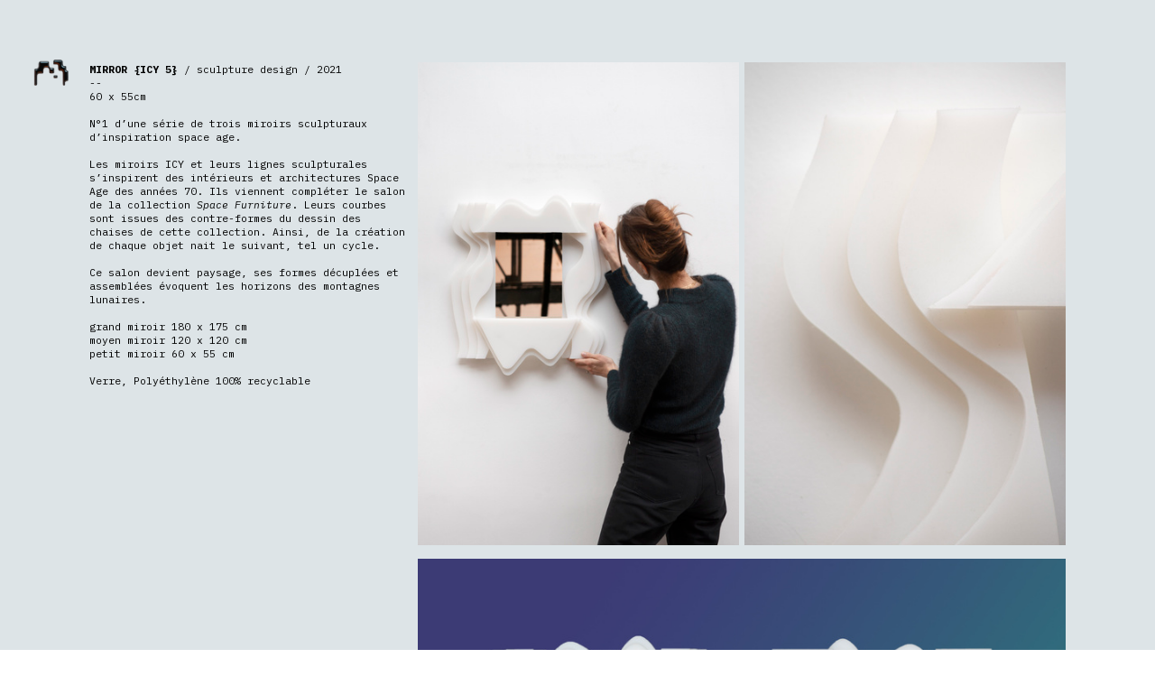

--- FILE ---
content_type: text/html; charset=UTF-8
request_url: https://clemencemars.com/Mirror-ICY-5
body_size: 34298
content:
<!DOCTYPE html>
<!-- 

        Running on cargo.site

-->
<html lang="en" data-predefined-style="true" data-css-presets="true" data-css-preset data-typography-preset>
	<head>
<script>
				var __cargo_context__ = 'live';
				var __cargo_js_ver__ = 'c=2837859173';
				var __cargo_maint__ = false;
				
				
			</script>
					<meta http-equiv="X-UA-Compatible" content="IE=edge,chrome=1">
		<meta http-equiv="Content-Type" content="text/html; charset=utf-8">
		<meta name="viewport" content="initial-scale=1.0, maximum-scale=1.0, user-scalable=no">
		
			<meta name="robots" content="index,follow">
		<title>Mirror {ICY 5} — clemencemars.com</title>
		<meta name="description" content="MIRROR {ICY 5} / sculpture design / 2021 -- 60 x 55cm N°1 d’une série de trois miroirs sculpturaux d’inspiration space age. Les miroirs ICY et leurs...">
				<meta name="twitter:card" content="summary_large_image">
		<meta name="twitter:title" content="Mirror {ICY 5} — clemencemars.com">
		<meta name="twitter:description" content="MIRROR {ICY 5} / sculpture design / 2021 -- 60 x 55cm N°1 d’une série de trois miroirs sculpturaux d’inspiration space age. Les miroirs ICY et leurs...">
		<meta name="twitter:image" content="https://freight.cargo.site/w/960/i/405c29e7c2ae232ad72a504cc357c2406b47519dedc70ff69eed0e157c3b6b75/thumb-petitpsd.png">
		<meta property="og:locale" content="en_US">
		<meta property="og:title" content="Mirror {ICY 5} — clemencemars.com">
		<meta property="og:description" content="MIRROR {ICY 5} / sculpture design / 2021 -- 60 x 55cm N°1 d’une série de trois miroirs sculpturaux d’inspiration space age. Les miroirs ICY et leurs...">
		<meta property="og:url" content="https://clemencemars.com/Mirror-ICY-5">
		<meta property="og:image" content="https://freight.cargo.site/w/960/i/405c29e7c2ae232ad72a504cc357c2406b47519dedc70ff69eed0e157c3b6b75/thumb-petitpsd.png">
		<meta property="og:type" content="website">

		<link rel="preconnect" href="https://static.cargo.site" crossorigin>
		<link rel="preconnect" href="https://freight.cargo.site" crossorigin>

		<link rel="preconnect" href="https://fonts.gstatic.com" crossorigin>
		
		<!--<link rel="preload" href="https://static.cargo.site/assets/social/IconFont-Regular-0.9.3.woff2" as="font" type="font/woff" crossorigin>-->

		

		<link href="https://freight.cargo.site/t/original/i/3504faf202df8c1354d4fc54c92dd3b6cb27a285e891bb61c2aa187ea02c4277/sigle-site.ico" rel="shortcut icon">
		<link href="https://clemencemars.com/rss" rel="alternate" type="application/rss+xml" title="clemencemars.com feed">

		<link href="//fonts.googleapis.com/css?family=Karla:200,200italic,300,300italic,400,400italic,500,500italic,600,600italic,700,700italic,800,800italic|IBM Plex Mono:300,300italic,400,400italic,600,600italic,700,700italic&c=2837859173&" id="" rel="stylesheet" type="text/css" />
<link href="https://clemencemars.com/stylesheet?c=2837859173&1737471298" id="member_stylesheet" rel="stylesheet" type="text/css" />
<style id="">@font-face{font-family:Icons;src:url(https://static.cargo.site/assets/social/IconFont-Regular-0.9.3.woff2);unicode-range:U+E000-E15C,U+F0000,U+FE0E}@font-face{font-family:Icons;src:url(https://static.cargo.site/assets/social/IconFont-Regular-0.9.3.woff2);font-weight:240;unicode-range:U+E000-E15C,U+F0000,U+FE0E}@font-face{font-family:Icons;src:url(https://static.cargo.site/assets/social/IconFont-Regular-0.9.3.woff2);unicode-range:U+E000-E15C,U+F0000,U+FE0E;font-weight:400}@font-face{font-family:Icons;src:url(https://static.cargo.site/assets/social/IconFont-Regular-0.9.3.woff2);unicode-range:U+E000-E15C,U+F0000,U+FE0E;font-weight:600}@font-face{font-family:Icons;src:url(https://static.cargo.site/assets/social/IconFont-Regular-0.9.3.woff2);unicode-range:U+E000-E15C,U+F0000,U+FE0E;font-weight:800}@font-face{font-family:Icons;src:url(https://static.cargo.site/assets/social/IconFont-Regular-0.9.3.woff2);unicode-range:U+E000-E15C,U+F0000,U+FE0E;font-style:italic}@font-face{font-family:Icons;src:url(https://static.cargo.site/assets/social/IconFont-Regular-0.9.3.woff2);unicode-range:U+E000-E15C,U+F0000,U+FE0E;font-weight:200;font-style:italic}@font-face{font-family:Icons;src:url(https://static.cargo.site/assets/social/IconFont-Regular-0.9.3.woff2);unicode-range:U+E000-E15C,U+F0000,U+FE0E;font-weight:400;font-style:italic}@font-face{font-family:Icons;src:url(https://static.cargo.site/assets/social/IconFont-Regular-0.9.3.woff2);unicode-range:U+E000-E15C,U+F0000,U+FE0E;font-weight:600;font-style:italic}@font-face{font-family:Icons;src:url(https://static.cargo.site/assets/social/IconFont-Regular-0.9.3.woff2);unicode-range:U+E000-E15C,U+F0000,U+FE0E;font-weight:800;font-style:italic}body.iconfont-loading,body.iconfont-loading *{color:transparent!important}body{-moz-osx-font-smoothing:grayscale;-webkit-font-smoothing:antialiased;-webkit-text-size-adjust:none}body.no-scroll{overflow:hidden}/*!
 * Content
 */.page{word-wrap:break-word}:focus{outline:0}.pointer-events-none{pointer-events:none}.pointer-events-auto{pointer-events:auto}.pointer-events-none .page_content .audio-player,.pointer-events-none .page_content .shop_product,.pointer-events-none .page_content a,.pointer-events-none .page_content audio,.pointer-events-none .page_content button,.pointer-events-none .page_content details,.pointer-events-none .page_content iframe,.pointer-events-none .page_content img,.pointer-events-none .page_content input,.pointer-events-none .page_content video{pointer-events:auto}.pointer-events-none .page_content *>a,.pointer-events-none .page_content>a{position:relative}s *{text-transform:inherit}#toolset{position:fixed;bottom:10px;right:10px;z-index:8}.mobile #toolset,.template_site_inframe #toolset{display:none}#toolset a{display:block;height:24px;width:24px;margin:0;padding:0;text-decoration:none;background:rgba(0,0,0,.2)}#toolset a:hover{background:rgba(0,0,0,.8)}[data-adminview] #toolset a,[data-adminview] #toolset_admin a{background:rgba(0,0,0,.04);pointer-events:none;cursor:default}#toolset_admin a:active{background:rgba(0,0,0,.7)}#toolset_admin a svg>*{transform:scale(1.1) translate(0,-.5px);transform-origin:50% 50%}#toolset_admin a svg{pointer-events:none;width:100%!important;height:auto!important}#following-container{overflow:auto;-webkit-overflow-scrolling:touch}#following-container iframe{height:100%;width:100%;position:absolute;top:0;left:0;right:0;bottom:0}:root{--following-width:-400px;--following-animation-duration:450ms}@keyframes following-open{0%{transform:translateX(0)}100%{transform:translateX(var(--following-width))}}@keyframes following-open-inverse{0%{transform:translateX(0)}100%{transform:translateX(calc(-1 * var(--following-width)))}}@keyframes following-close{0%{transform:translateX(var(--following-width))}100%{transform:translateX(0)}}@keyframes following-close-inverse{0%{transform:translateX(calc(-1 * var(--following-width)))}100%{transform:translateX(0)}}body.animate-left{animation:following-open var(--following-animation-duration);animation-fill-mode:both;animation-timing-function:cubic-bezier(.24,1,.29,1)}#following-container.animate-left{animation:following-close-inverse var(--following-animation-duration);animation-fill-mode:both;animation-timing-function:cubic-bezier(.24,1,.29,1)}#following-container.animate-left #following-frame{animation:following-close var(--following-animation-duration);animation-fill-mode:both;animation-timing-function:cubic-bezier(.24,1,.29,1)}body.animate-right{animation:following-close var(--following-animation-duration);animation-fill-mode:both;animation-timing-function:cubic-bezier(.24,1,.29,1)}#following-container.animate-right{animation:following-open-inverse var(--following-animation-duration);animation-fill-mode:both;animation-timing-function:cubic-bezier(.24,1,.29,1)}#following-container.animate-right #following-frame{animation:following-open var(--following-animation-duration);animation-fill-mode:both;animation-timing-function:cubic-bezier(.24,1,.29,1)}.slick-slider{position:relative;display:block;-moz-box-sizing:border-box;box-sizing:border-box;-webkit-user-select:none;-moz-user-select:none;-ms-user-select:none;user-select:none;-webkit-touch-callout:none;-khtml-user-select:none;-ms-touch-action:pan-y;touch-action:pan-y;-webkit-tap-highlight-color:transparent}.slick-list{position:relative;display:block;overflow:hidden;margin:0;padding:0}.slick-list:focus{outline:0}.slick-list.dragging{cursor:pointer;cursor:hand}.slick-slider .slick-list,.slick-slider .slick-track{transform:translate3d(0,0,0);will-change:transform}.slick-track{position:relative;top:0;left:0;display:block}.slick-track:after,.slick-track:before{display:table;content:'';width:1px;height:1px;margin-top:-1px;margin-left:-1px}.slick-track:after{clear:both}.slick-loading .slick-track{visibility:hidden}.slick-slide{display:none;float:left;height:100%;min-height:1px}[dir=rtl] .slick-slide{float:right}.content .slick-slide img{display:inline-block}.content .slick-slide img:not(.image-zoom){cursor:pointer}.content .scrub .slick-list,.content .scrub .slick-slide img:not(.image-zoom){cursor:ew-resize}body.slideshow-scrub-dragging *{cursor:ew-resize!important}.content .slick-slide img:not([src]),.content .slick-slide img[src='']{width:100%;height:auto}.slick-slide.slick-loading img{display:none}.slick-slide.dragging img{pointer-events:none}.slick-initialized .slick-slide{display:block}.slick-loading .slick-slide{visibility:hidden}.slick-vertical .slick-slide{display:block;height:auto;border:1px solid transparent}.slick-arrow.slick-hidden{display:none}.slick-arrow{position:absolute;z-index:9;width:0;top:0;height:100%;cursor:pointer;will-change:opacity;-webkit-transition:opacity 333ms cubic-bezier(.4,0,.22,1);transition:opacity 333ms cubic-bezier(.4,0,.22,1)}.slick-arrow.hidden{opacity:0}.slick-arrow svg{position:absolute;width:36px;height:36px;top:0;left:0;right:0;bottom:0;margin:auto;transform:translate(.25px,.25px)}.slick-arrow svg.right-arrow{transform:translate(.25px,.25px) scaleX(-1)}.slick-arrow svg:active{opacity:.75}.slick-arrow svg .arrow-shape{fill:none!important;stroke:#fff;stroke-linecap:square}.slick-arrow svg .arrow-outline{fill:none!important;stroke-width:2.5px;stroke:rgba(0,0,0,.6);stroke-linecap:square}.slick-arrow.slick-next{right:0;text-align:right}.slick-next svg,.wallpaper-navigation .slick-next svg{margin-right:10px}.mobile .slick-next svg{margin-right:10px}.slick-arrow.slick-prev{text-align:left}.slick-prev svg,.wallpaper-navigation .slick-prev svg{margin-left:10px}.mobile .slick-prev svg{margin-left:10px}.loading_animation{display:none;vertical-align:middle;z-index:15;line-height:0;pointer-events:none;border-radius:100%}.loading_animation.hidden{display:none}.loading_animation.pulsing{opacity:0;display:inline-block;animation-delay:.1s;-webkit-animation-delay:.1s;-moz-animation-delay:.1s;animation-duration:12s;animation-iteration-count:infinite;animation:fade-pulse-in .5s ease-in-out;-moz-animation:fade-pulse-in .5s ease-in-out;-webkit-animation:fade-pulse-in .5s ease-in-out;-webkit-animation-fill-mode:forwards;-moz-animation-fill-mode:forwards;animation-fill-mode:forwards}.loading_animation.pulsing.no-delay{animation-delay:0s;-webkit-animation-delay:0s;-moz-animation-delay:0s}.loading_animation div{border-radius:100%}.loading_animation div svg{max-width:100%;height:auto}.loading_animation div,.loading_animation div svg{width:20px;height:20px}.loading_animation.full-width svg{width:100%;height:auto}.loading_animation.full-width.big svg{width:100px;height:100px}.loading_animation div svg>*{fill:#ccc}.loading_animation div{-webkit-animation:spin-loading 12s ease-out;-webkit-animation-iteration-count:infinite;-moz-animation:spin-loading 12s ease-out;-moz-animation-iteration-count:infinite;animation:spin-loading 12s ease-out;animation-iteration-count:infinite}.loading_animation.hidden{display:none}[data-backdrop] .loading_animation{position:absolute;top:15px;left:15px;z-index:99}.loading_animation.position-absolute.middle{top:calc(50% - 10px);left:calc(50% - 10px)}.loading_animation.position-absolute.topleft{top:0;left:0}.loading_animation.position-absolute.middleright{top:calc(50% - 10px);right:1rem}.loading_animation.position-absolute.middleleft{top:calc(50% - 10px);left:1rem}.loading_animation.gray div svg>*{fill:#999}.loading_animation.gray-dark div svg>*{fill:#666}.loading_animation.gray-darker div svg>*{fill:#555}.loading_animation.gray-light div svg>*{fill:#ccc}.loading_animation.white div svg>*{fill:rgba(255,255,255,.85)}.loading_animation.blue div svg>*{fill:#698fff}.loading_animation.inline{display:inline-block;margin-bottom:.5ex}.loading_animation.inline.left{margin-right:.5ex}@-webkit-keyframes fade-pulse-in{0%{opacity:0}50%{opacity:.5}100%{opacity:1}}@-moz-keyframes fade-pulse-in{0%{opacity:0}50%{opacity:.5}100%{opacity:1}}@keyframes fade-pulse-in{0%{opacity:0}50%{opacity:.5}100%{opacity:1}}@-webkit-keyframes pulsate{0%{opacity:1}50%{opacity:0}100%{opacity:1}}@-moz-keyframes pulsate{0%{opacity:1}50%{opacity:0}100%{opacity:1}}@keyframes pulsate{0%{opacity:1}50%{opacity:0}100%{opacity:1}}@-webkit-keyframes spin-loading{0%{transform:rotate(0)}9%{transform:rotate(1050deg)}18%{transform:rotate(-1090deg)}20%{transform:rotate(-1080deg)}23%{transform:rotate(-1080deg)}28%{transform:rotate(-1095deg)}29%{transform:rotate(-1065deg)}34%{transform:rotate(-1080deg)}35%{transform:rotate(-1050deg)}40%{transform:rotate(-1065deg)}41%{transform:rotate(-1035deg)}44%{transform:rotate(-1035deg)}47%{transform:rotate(-2160deg)}50%{transform:rotate(-2160deg)}56%{transform:rotate(45deg)}60%{transform:rotate(45deg)}80%{transform:rotate(6120deg)}100%{transform:rotate(0)}}@keyframes spin-loading{0%{transform:rotate(0)}9%{transform:rotate(1050deg)}18%{transform:rotate(-1090deg)}20%{transform:rotate(-1080deg)}23%{transform:rotate(-1080deg)}28%{transform:rotate(-1095deg)}29%{transform:rotate(-1065deg)}34%{transform:rotate(-1080deg)}35%{transform:rotate(-1050deg)}40%{transform:rotate(-1065deg)}41%{transform:rotate(-1035deg)}44%{transform:rotate(-1035deg)}47%{transform:rotate(-2160deg)}50%{transform:rotate(-2160deg)}56%{transform:rotate(45deg)}60%{transform:rotate(45deg)}80%{transform:rotate(6120deg)}100%{transform:rotate(0)}}[grid-row]{align-items:flex-start;box-sizing:border-box;display:-webkit-box;display:-webkit-flex;display:-ms-flexbox;display:flex;-webkit-flex-wrap:wrap;-ms-flex-wrap:wrap;flex-wrap:wrap}[grid-col]{box-sizing:border-box}[grid-row] [grid-col].empty:after{content:"\0000A0";cursor:text}body.mobile[data-adminview=content-editproject] [grid-row] [grid-col].empty:after{display:none}[grid-col=auto]{-webkit-box-flex:1;-webkit-flex:1;-ms-flex:1;flex:1}[grid-col=x12]{width:100%}[grid-col=x11]{width:50%}[grid-col=x10]{width:33.33%}[grid-col=x9]{width:25%}[grid-col=x8]{width:20%}[grid-col=x7]{width:16.666666667%}[grid-col=x6]{width:14.285714286%}[grid-col=x5]{width:12.5%}[grid-col=x4]{width:11.111111111%}[grid-col=x3]{width:10%}[grid-col=x2]{width:9.090909091%}[grid-col=x1]{width:8.333333333%}[grid-col="1"]{width:8.33333%}[grid-col="2"]{width:16.66667%}[grid-col="3"]{width:25%}[grid-col="4"]{width:33.33333%}[grid-col="5"]{width:41.66667%}[grid-col="6"]{width:50%}[grid-col="7"]{width:58.33333%}[grid-col="8"]{width:66.66667%}[grid-col="9"]{width:75%}[grid-col="10"]{width:83.33333%}[grid-col="11"]{width:91.66667%}[grid-col="12"]{width:100%}body.mobile [grid-responsive] [grid-col]{width:100%;-webkit-box-flex:none;-webkit-flex:none;-ms-flex:none;flex:none}[data-ce-host=true][contenteditable=true] [grid-pad]{pointer-events:none}[data-ce-host=true][contenteditable=true] [grid-pad]>*{pointer-events:auto}[grid-pad="0"]{padding:0}[grid-pad="0.25"]{padding:.125rem}[grid-pad="0.5"]{padding:.25rem}[grid-pad="0.75"]{padding:.375rem}[grid-pad="1"]{padding:.5rem}[grid-pad="1.25"]{padding:.625rem}[grid-pad="1.5"]{padding:.75rem}[grid-pad="1.75"]{padding:.875rem}[grid-pad="2"]{padding:1rem}[grid-pad="2.5"]{padding:1.25rem}[grid-pad="3"]{padding:1.5rem}[grid-pad="3.5"]{padding:1.75rem}[grid-pad="4"]{padding:2rem}[grid-pad="5"]{padding:2.5rem}[grid-pad="6"]{padding:3rem}[grid-pad="7"]{padding:3.5rem}[grid-pad="8"]{padding:4rem}[grid-pad="9"]{padding:4.5rem}[grid-pad="10"]{padding:5rem}[grid-gutter="0"]{margin:0}[grid-gutter="0.5"]{margin:-.25rem}[grid-gutter="1"]{margin:-.5rem}[grid-gutter="1.5"]{margin:-.75rem}[grid-gutter="2"]{margin:-1rem}[grid-gutter="2.5"]{margin:-1.25rem}[grid-gutter="3"]{margin:-1.5rem}[grid-gutter="3.5"]{margin:-1.75rem}[grid-gutter="4"]{margin:-2rem}[grid-gutter="5"]{margin:-2.5rem}[grid-gutter="6"]{margin:-3rem}[grid-gutter="7"]{margin:-3.5rem}[grid-gutter="8"]{margin:-4rem}[grid-gutter="10"]{margin:-5rem}[grid-gutter="12"]{margin:-6rem}[grid-gutter="14"]{margin:-7rem}[grid-gutter="16"]{margin:-8rem}[grid-gutter="18"]{margin:-9rem}[grid-gutter="20"]{margin:-10rem}small{max-width:100%;text-decoration:inherit}img:not([src]),img[src='']{outline:1px solid rgba(177,177,177,.4);outline-offset:-1px;content:url([data-uri])}img.image-zoom{cursor:-webkit-zoom-in;cursor:-moz-zoom-in;cursor:zoom-in}#imprimatur{color:#333;font-size:10px;font-family:-apple-system,BlinkMacSystemFont,"Segoe UI",Roboto,Oxygen,Ubuntu,Cantarell,"Open Sans","Helvetica Neue",sans-serif,"Sans Serif",Icons;/*!System*/position:fixed;opacity:.3;right:-28px;bottom:160px;transform:rotate(270deg);-ms-transform:rotate(270deg);-webkit-transform:rotate(270deg);z-index:8;text-transform:uppercase;color:#999;opacity:.5;padding-bottom:2px;text-decoration:none}.mobile #imprimatur{display:none}bodycopy cargo-link a{font-family:-apple-system,BlinkMacSystemFont,"Segoe UI",Roboto,Oxygen,Ubuntu,Cantarell,"Open Sans","Helvetica Neue",sans-serif,"Sans Serif",Icons;/*!System*/font-size:12px;font-style:normal;font-weight:400;transform:rotate(270deg);text-decoration:none;position:fixed!important;right:-27px;bottom:100px;text-decoration:none;letter-spacing:normal;background:0 0;border:0;border-bottom:0;outline:0}/*! PhotoSwipe Default UI CSS by Dmitry Semenov | photoswipe.com | MIT license */.pswp--has_mouse .pswp__button--arrow--left,.pswp--has_mouse .pswp__button--arrow--right,.pswp__ui{visibility:visible}.pswp--minimal--dark .pswp__top-bar,.pswp__button{background:0 0}.pswp,.pswp__bg,.pswp__container,.pswp__img--placeholder,.pswp__zoom-wrap,.quick-view-navigation{-webkit-backface-visibility:hidden}.pswp__button{cursor:pointer;opacity:1;-webkit-appearance:none;transition:opacity .2s;-webkit-box-shadow:none;box-shadow:none}.pswp__button-close>svg{top:10px;right:10px;margin-left:auto}.pswp--touch .quick-view-navigation{display:none}.pswp__ui{-webkit-font-smoothing:auto;opacity:1;z-index:1550}.quick-view-navigation{will-change:opacity;-webkit-transition:opacity 333ms cubic-bezier(.4,0,.22,1);transition:opacity 333ms cubic-bezier(.4,0,.22,1)}.quick-view-navigation .pswp__group .pswp__button{pointer-events:auto}.pswp__button>svg{position:absolute;width:36px;height:36px}.quick-view-navigation .pswp__group:active svg{opacity:.75}.pswp__button svg .shape-shape{fill:#fff}.pswp__button svg .shape-outline{fill:#000}.pswp__button-prev>svg{top:0;bottom:0;left:10px;margin:auto}.pswp__button-next>svg{top:0;bottom:0;right:10px;margin:auto}.quick-view-navigation .pswp__group .pswp__button-prev{position:absolute;left:0;top:0;width:0;height:100%}.quick-view-navigation .pswp__group .pswp__button-next{position:absolute;right:0;top:0;width:0;height:100%}.quick-view-navigation .close-button,.quick-view-navigation .left-arrow,.quick-view-navigation .right-arrow{transform:translate(.25px,.25px)}.quick-view-navigation .right-arrow{transform:translate(.25px,.25px) scaleX(-1)}.pswp__button svg .shape-outline{fill:transparent!important;stroke:#000;stroke-width:2.5px;stroke-linecap:square}.pswp__button svg .shape-shape{fill:transparent!important;stroke:#fff;stroke-width:1.5px;stroke-linecap:square}.pswp__bg,.pswp__scroll-wrap,.pswp__zoom-wrap{width:100%;position:absolute}.quick-view-navigation .pswp__group .pswp__button-close{margin:0}.pswp__container,.pswp__item,.pswp__zoom-wrap{right:0;bottom:0;top:0;position:absolute;left:0}.pswp__ui--hidden .pswp__button{opacity:.001}.pswp__ui--hidden .pswp__button,.pswp__ui--hidden .pswp__button *{pointer-events:none}.pswp .pswp__ui.pswp__ui--displaynone{display:none}.pswp__element--disabled{display:none!important}/*! PhotoSwipe main CSS by Dmitry Semenov | photoswipe.com | MIT license */.pswp{position:fixed;display:none;height:100%;width:100%;top:0;left:0;right:0;bottom:0;margin:auto;-ms-touch-action:none;touch-action:none;z-index:9999999;-webkit-text-size-adjust:100%;line-height:initial;letter-spacing:initial;outline:0}.pswp img{max-width:none}.pswp--zoom-disabled .pswp__img{cursor:default!important}.pswp--animate_opacity{opacity:.001;will-change:opacity;-webkit-transition:opacity 333ms cubic-bezier(.4,0,.22,1);transition:opacity 333ms cubic-bezier(.4,0,.22,1)}.pswp--open{display:block}.pswp--zoom-allowed .pswp__img{cursor:-webkit-zoom-in;cursor:-moz-zoom-in;cursor:zoom-in}.pswp--zoomed-in .pswp__img{cursor:-webkit-grab;cursor:-moz-grab;cursor:grab}.pswp--dragging .pswp__img{cursor:-webkit-grabbing;cursor:-moz-grabbing;cursor:grabbing}.pswp__bg{left:0;top:0;height:100%;opacity:0;transform:translateZ(0);will-change:opacity}.pswp__scroll-wrap{left:0;top:0;height:100%}.pswp__container,.pswp__zoom-wrap{-ms-touch-action:none;touch-action:none}.pswp__container,.pswp__img{-webkit-user-select:none;-moz-user-select:none;-ms-user-select:none;user-select:none;-webkit-tap-highlight-color:transparent;-webkit-touch-callout:none}.pswp__zoom-wrap{-webkit-transform-origin:left top;-ms-transform-origin:left top;transform-origin:left top;-webkit-transition:-webkit-transform 222ms cubic-bezier(.4,0,.22,1);transition:transform 222ms cubic-bezier(.4,0,.22,1)}.pswp__bg{-webkit-transition:opacity 222ms cubic-bezier(.4,0,.22,1);transition:opacity 222ms cubic-bezier(.4,0,.22,1)}.pswp--animated-in .pswp__bg,.pswp--animated-in .pswp__zoom-wrap{-webkit-transition:none;transition:none}.pswp--hide-overflow .pswp__scroll-wrap,.pswp--hide-overflow.pswp{overflow:hidden}.pswp__img{position:absolute;width:auto;height:auto;top:0;left:0}.pswp__img--placeholder--blank{background:#222}.pswp--ie .pswp__img{width:100%!important;height:auto!important;left:0;top:0}.pswp__ui--idle{opacity:0}.pswp__error-msg{position:absolute;left:0;top:50%;width:100%;text-align:center;font-size:14px;line-height:16px;margin-top:-8px;color:#ccc}.pswp__error-msg a{color:#ccc;text-decoration:underline}.pswp__error-msg{font-family:-apple-system,BlinkMacSystemFont,"Segoe UI",Roboto,Oxygen,Ubuntu,Cantarell,"Open Sans","Helvetica Neue",sans-serif}.quick-view.mouse-down .iframe-item{pointer-events:none!important}.quick-view-caption-positioner{pointer-events:none;width:100%;height:100%}.quick-view-caption-wrapper{margin:auto;position:absolute;bottom:0;left:0;right:0}.quick-view-horizontal-align-left .quick-view-caption-wrapper{margin-left:0}.quick-view-horizontal-align-right .quick-view-caption-wrapper{margin-right:0}[data-quick-view-caption]{transition:.1s opacity ease-in-out;position:absolute;bottom:0;left:0;right:0}.quick-view-horizontal-align-left [data-quick-view-caption]{text-align:left}.quick-view-horizontal-align-right [data-quick-view-caption]{text-align:right}.quick-view-caption{transition:.1s opacity ease-in-out}.quick-view-caption>*{display:inline-block}.quick-view-caption *{pointer-events:auto}.quick-view-caption.hidden{opacity:0}.shop_product .dropdown_wrapper{flex:0 0 100%;position:relative}.shop_product select{appearance:none;-moz-appearance:none;-webkit-appearance:none;outline:0;-webkit-font-smoothing:antialiased;-moz-osx-font-smoothing:grayscale;cursor:pointer;border-radius:0;white-space:nowrap;overflow:hidden!important;text-overflow:ellipsis}.shop_product select.dropdown::-ms-expand{display:none}.shop_product a{cursor:pointer;border-bottom:none;text-decoration:none}.shop_product a.out-of-stock{pointer-events:none}body.audio-player-dragging *{cursor:ew-resize!important}.audio-player{display:inline-flex;flex:1 0 calc(100% - 2px);width:calc(100% - 2px)}.audio-player .button{height:100%;flex:0 0 3.3rem;display:flex}.audio-player .separator{left:3.3rem;height:100%}.audio-player .buffer{width:0%;height:100%;transition:left .3s linear,width .3s linear}.audio-player.seeking .buffer{transition:left 0s,width 0s}.audio-player.seeking{user-select:none;-webkit-user-select:none;cursor:ew-resize}.audio-player.seeking *{user-select:none;-webkit-user-select:none;cursor:ew-resize}.audio-player .bar{overflow:hidden;display:flex;justify-content:space-between;align-content:center;flex-grow:1}.audio-player .progress{width:0%;height:100%;transition:width .3s linear}.audio-player.seeking .progress{transition:width 0s}.audio-player .pause,.audio-player .play{cursor:pointer;height:100%}.audio-player .note-icon{margin:auto 0;order:2;flex:0 1 auto}.audio-player .title{white-space:nowrap;overflow:hidden;text-overflow:ellipsis;pointer-events:none;user-select:none;padding:.5rem 0 .5rem 1rem;margin:auto auto auto 0;flex:0 3 auto;min-width:0;width:100%}.audio-player .total-time{flex:0 1 auto;margin:auto 0}.audio-player .current-time,.audio-player .play-text{flex:0 1 auto;margin:auto 0}.audio-player .stream-anim{user-select:none;margin:auto auto auto 0}.audio-player .stream-anim span{display:inline-block}.audio-player .buffer,.audio-player .current-time,.audio-player .note-svg,.audio-player .play-text,.audio-player .separator,.audio-player .total-time{user-select:none;pointer-events:none}.audio-player .buffer,.audio-player .play-text,.audio-player .progress{position:absolute}.audio-player,.audio-player .bar,.audio-player .button,.audio-player .current-time,.audio-player .note-icon,.audio-player .pause,.audio-player .play,.audio-player .total-time{position:relative}body.mobile .audio-player,body.mobile .audio-player *{-webkit-touch-callout:none}#standalone-admin-frame{border:0;width:400px;position:absolute;right:0;top:0;height:100vh;z-index:99}body[standalone-admin=true] #standalone-admin-frame{transform:translate(0,0)}body[standalone-admin=true] .main_container{width:calc(100% - 400px)}body[standalone-admin=false] #standalone-admin-frame{transform:translate(100%,0)}body[standalone-admin=false] .main_container{width:100%}.toggle_standaloneAdmin{position:fixed;top:0;right:400px;height:40px;width:40px;z-index:999;cursor:pointer;background-color:rgba(0,0,0,.4)}.toggle_standaloneAdmin:active{opacity:.7}body[standalone-admin=false] .toggle_standaloneAdmin{right:0}.toggle_standaloneAdmin *{color:#fff;fill:#fff}.toggle_standaloneAdmin svg{padding:6px;width:100%;height:100%;opacity:.85}body[standalone-admin=false] .toggle_standaloneAdmin #close,body[standalone-admin=true] .toggle_standaloneAdmin #backdropsettings{display:none}.toggle_standaloneAdmin>div{width:100%;height:100%}#admin_toggle_button{position:fixed;top:50%;transform:translate(0,-50%);right:400px;height:36px;width:12px;z-index:999;cursor:pointer;background-color:rgba(0,0,0,.09);padding-left:2px;margin-right:5px}#admin_toggle_button .bar{content:'';background:rgba(0,0,0,.09);position:fixed;width:5px;bottom:0;top:0;z-index:10}#admin_toggle_button:active{background:rgba(0,0,0,.065)}#admin_toggle_button *{color:#fff;fill:#fff}#admin_toggle_button svg{padding:0;width:16px;height:36px;margin-left:1px;opacity:1}#admin_toggle_button svg *{fill:#fff;opacity:1}#admin_toggle_button[data-state=closed] .toggle_admin_close{display:none}#admin_toggle_button[data-state=closed],#admin_toggle_button[data-state=closed] .toggle_admin_open{width:20px;cursor:pointer;margin:0}#admin_toggle_button[data-state=closed] svg{margin-left:2px}#admin_toggle_button[data-state=open] .toggle_admin_open{display:none}select,select *{text-rendering:auto!important}b b{font-weight:inherit}*{-webkit-box-sizing:border-box;-moz-box-sizing:border-box;box-sizing:border-box}customhtml>*{position:relative;z-index:10}body,html{min-height:100vh;margin:0;padding:0}html{touch-action:manipulation;position:relative;background-color:#fff}.main_container{min-height:100vh;width:100%;overflow:hidden}.container{display:-webkit-box;display:-webkit-flex;display:-moz-box;display:-ms-flexbox;display:flex;-webkit-flex-wrap:wrap;-moz-flex-wrap:wrap;-ms-flex-wrap:wrap;flex-wrap:wrap;max-width:100%;width:100%;overflow:visible}.container{align-items:flex-start;-webkit-align-items:flex-start}.page{z-index:2}.page ul li>text-limit{display:block}.content,.content_container,.pinned{-webkit-flex:1 0 auto;-moz-flex:1 0 auto;-ms-flex:1 0 auto;flex:1 0 auto;max-width:100%}.content_container{width:100%}.content_container.full_height{min-height:100vh}.page_background{position:absolute;top:0;left:0;width:100%;height:100%}.page_container{position:relative;overflow:visible;width:100%}.backdrop{position:absolute;top:0;z-index:1;width:100%;height:100%;max-height:100vh}.backdrop>div{position:absolute;top:0;left:0;width:100%;height:100%;-webkit-backface-visibility:hidden;backface-visibility:hidden;transform:translate3d(0,0,0);contain:strict}[data-backdrop].backdrop>div[data-overflowing]{max-height:100vh;position:absolute;top:0;left:0}body.mobile [split-responsive]{display:flex;flex-direction:column}body.mobile [split-responsive] .container{width:100%;order:2}body.mobile [split-responsive] .backdrop{position:relative;height:50vh;width:100%;order:1}body.mobile [split-responsive] [data-auxiliary].backdrop{position:absolute;height:50vh;width:100%;order:1}.page{position:relative;z-index:2}img[data-align=left]{float:left}img[data-align=right]{float:right}[data-rotation]{transform-origin:center center}.content .page_content:not([contenteditable=true]) [data-draggable]{pointer-events:auto!important;backface-visibility:hidden}.preserve-3d{-moz-transform-style:preserve-3d;transform-style:preserve-3d}.content .page_content:not([contenteditable=true]) [data-draggable] iframe{pointer-events:none!important}.dragging-active iframe{pointer-events:none!important}.content .page_content:not([contenteditable=true]) [data-draggable]:active{opacity:1}.content .scroll-transition-fade{transition:transform 1s ease-in-out,opacity .8s ease-in-out}.content .scroll-transition-fade.below-viewport{opacity:0;transform:translateY(40px)}.mobile.full_width .page_container:not([split-layout]) .container_width{width:100%}[data-view=pinned_bottom] .bottom_pin_invisibility{visibility:hidden}.pinned{position:relative;width:100%}.pinned .page_container.accommodate:not(.fixed):not(.overlay){z-index:2}.pinned .page_container.overlay{position:absolute;z-index:4}.pinned .page_container.overlay.fixed{position:fixed}.pinned .page_container.overlay.fixed .page{max-height:100vh;-webkit-overflow-scrolling:touch}.pinned .page_container.overlay.fixed .page.allow-scroll{overflow-y:auto;overflow-x:hidden}.pinned .page_container.overlay.fixed .page.allow-scroll{align-items:flex-start;-webkit-align-items:flex-start}.pinned .page_container .page.allow-scroll::-webkit-scrollbar{width:0;background:0 0;display:none}.pinned.pinned_top .page_container.overlay{left:0;top:0}.pinned.pinned_bottom .page_container.overlay{left:0;bottom:0}div[data-container=set]:empty{margin-top:1px}.thumbnails{position:relative;z-index:1}[thumbnails=grid]{align-items:baseline}[thumbnails=justify] .thumbnail{box-sizing:content-box}[thumbnails][data-padding-zero] .thumbnail{margin-bottom:-1px}[thumbnails=montessori] .thumbnail{pointer-events:auto;position:absolute}[thumbnails] .thumbnail>a{display:block;text-decoration:none}[thumbnails=montessori]{height:0}[thumbnails][data-resizing],[thumbnails][data-resizing] *{cursor:nwse-resize}[thumbnails] .thumbnail .resize-handle{cursor:nwse-resize;width:26px;height:26px;padding:5px;position:absolute;opacity:.75;right:-1px;bottom:-1px;z-index:100}[thumbnails][data-resizing] .resize-handle{display:none}[thumbnails] .thumbnail .resize-handle svg{position:absolute;top:0;left:0}[thumbnails] .thumbnail .resize-handle:hover{opacity:1}[data-can-move].thumbnail .resize-handle svg .resize_path_outline{fill:#fff}[data-can-move].thumbnail .resize-handle svg .resize_path{fill:#000}[thumbnails=montessori] .thumbnail_sizer{height:0;width:100%;position:relative;padding-bottom:100%;pointer-events:none}[thumbnails] .thumbnail img{display:block;min-height:3px;margin-bottom:0}[thumbnails] .thumbnail img:not([src]),img[src=""]{margin:0!important;width:100%;min-height:3px;height:100%!important;position:absolute}[aspect-ratio="1x1"].thumb_image{height:0;padding-bottom:100%;overflow:hidden}[aspect-ratio="4x3"].thumb_image{height:0;padding-bottom:75%;overflow:hidden}[aspect-ratio="16x9"].thumb_image{height:0;padding-bottom:56.25%;overflow:hidden}[thumbnails] .thumb_image{width:100%;position:relative}[thumbnails][thumbnail-vertical-align=top]{align-items:flex-start}[thumbnails][thumbnail-vertical-align=middle]{align-items:center}[thumbnails][thumbnail-vertical-align=bottom]{align-items:baseline}[thumbnails][thumbnail-horizontal-align=left]{justify-content:flex-start}[thumbnails][thumbnail-horizontal-align=middle]{justify-content:center}[thumbnails][thumbnail-horizontal-align=right]{justify-content:flex-end}.thumb_image.default_image>svg{position:absolute;top:0;left:0;bottom:0;right:0;width:100%;height:100%}.thumb_image.default_image{outline:1px solid #ccc;outline-offset:-1px;position:relative}.mobile.full_width [data-view=Thumbnail] .thumbnails_width{width:100%}.content [data-draggable] a:active,.content [data-draggable] img:active{opacity:initial}.content .draggable-dragging{opacity:initial}[data-draggable].draggable_visible{visibility:visible}[data-draggable].draggable_hidden{visibility:hidden}.gallery_card [data-draggable],.marquee [data-draggable]{visibility:inherit}[data-draggable]{visibility:visible;background-color:rgba(0,0,0,.003)}#site_menu_panel_container .image-gallery:not(.initialized){height:0;padding-bottom:100%;min-height:initial}.image-gallery:not(.initialized){min-height:100vh;visibility:hidden;width:100%}.image-gallery .gallery_card img{display:block;width:100%;height:auto}.image-gallery .gallery_card{transform-origin:center}.image-gallery .gallery_card.dragging{opacity:.1;transform:initial!important}.image-gallery:not([image-gallery=slideshow]) .gallery_card iframe:only-child,.image-gallery:not([image-gallery=slideshow]) .gallery_card video:only-child{width:100%;height:100%;top:0;left:0;position:absolute}.image-gallery[image-gallery=slideshow] .gallery_card video[muted][autoplay]:not([controls]),.image-gallery[image-gallery=slideshow] .gallery_card video[muted][data-autoplay]:not([controls]){pointer-events:none}.image-gallery [image-gallery-pad="0"] video:only-child{object-fit:cover;height:calc(100% + 1px)}div.image-gallery>a,div.image-gallery>iframe,div.image-gallery>img,div.image-gallery>video{display:none}[image-gallery-row]{align-items:flex-start;box-sizing:border-box;display:-webkit-box;display:-webkit-flex;display:-ms-flexbox;display:flex;-webkit-flex-wrap:wrap;-ms-flex-wrap:wrap;flex-wrap:wrap}.image-gallery .gallery_card_image{width:100%;position:relative}[data-predefined-style=true] .image-gallery a.gallery_card{display:block;border:none}[image-gallery-col]{box-sizing:border-box}[image-gallery-col=x12]{width:100%}[image-gallery-col=x11]{width:50%}[image-gallery-col=x10]{width:33.33%}[image-gallery-col=x9]{width:25%}[image-gallery-col=x8]{width:20%}[image-gallery-col=x7]{width:16.666666667%}[image-gallery-col=x6]{width:14.285714286%}[image-gallery-col=x5]{width:12.5%}[image-gallery-col=x4]{width:11.111111111%}[image-gallery-col=x3]{width:10%}[image-gallery-col=x2]{width:9.090909091%}[image-gallery-col=x1]{width:8.333333333%}.content .page_content [image-gallery-pad].image-gallery{pointer-events:none}.content .page_content [image-gallery-pad].image-gallery .gallery_card_image>*,.content .page_content [image-gallery-pad].image-gallery .gallery_image_caption{pointer-events:auto}.content .page_content [image-gallery-pad="0"]{padding:0}.content .page_content [image-gallery-pad="0.25"]{padding:.125rem}.content .page_content [image-gallery-pad="0.5"]{padding:.25rem}.content .page_content [image-gallery-pad="0.75"]{padding:.375rem}.content .page_content [image-gallery-pad="1"]{padding:.5rem}.content .page_content [image-gallery-pad="1.25"]{padding:.625rem}.content .page_content [image-gallery-pad="1.5"]{padding:.75rem}.content .page_content [image-gallery-pad="1.75"]{padding:.875rem}.content .page_content [image-gallery-pad="2"]{padding:1rem}.content .page_content [image-gallery-pad="2.5"]{padding:1.25rem}.content .page_content [image-gallery-pad="3"]{padding:1.5rem}.content .page_content [image-gallery-pad="3.5"]{padding:1.75rem}.content .page_content [image-gallery-pad="4"]{padding:2rem}.content .page_content [image-gallery-pad="5"]{padding:2.5rem}.content .page_content [image-gallery-pad="6"]{padding:3rem}.content .page_content [image-gallery-pad="7"]{padding:3.5rem}.content .page_content [image-gallery-pad="8"]{padding:4rem}.content .page_content [image-gallery-pad="9"]{padding:4.5rem}.content .page_content [image-gallery-pad="10"]{padding:5rem}.content .page_content [image-gallery-gutter="0"]{margin:0}.content .page_content [image-gallery-gutter="0.5"]{margin:-.25rem}.content .page_content [image-gallery-gutter="1"]{margin:-.5rem}.content .page_content [image-gallery-gutter="1.5"]{margin:-.75rem}.content .page_content [image-gallery-gutter="2"]{margin:-1rem}.content .page_content [image-gallery-gutter="2.5"]{margin:-1.25rem}.content .page_content [image-gallery-gutter="3"]{margin:-1.5rem}.content .page_content [image-gallery-gutter="3.5"]{margin:-1.75rem}.content .page_content [image-gallery-gutter="4"]{margin:-2rem}.content .page_content [image-gallery-gutter="5"]{margin:-2.5rem}.content .page_content [image-gallery-gutter="6"]{margin:-3rem}.content .page_content [image-gallery-gutter="7"]{margin:-3.5rem}.content .page_content [image-gallery-gutter="8"]{margin:-4rem}.content .page_content [image-gallery-gutter="10"]{margin:-5rem}.content .page_content [image-gallery-gutter="12"]{margin:-6rem}.content .page_content [image-gallery-gutter="14"]{margin:-7rem}.content .page_content [image-gallery-gutter="16"]{margin:-8rem}.content .page_content [image-gallery-gutter="18"]{margin:-9rem}.content .page_content [image-gallery-gutter="20"]{margin:-10rem}[image-gallery=slideshow]:not(.initialized)>*{min-height:1px;opacity:0;min-width:100%}[image-gallery=slideshow][data-constrained-by=height] [image-gallery-vertical-align].slick-track{align-items:flex-start}[image-gallery=slideshow] img.image-zoom:active{opacity:initial}[image-gallery=slideshow].slick-initialized .gallery_card{pointer-events:none}[image-gallery=slideshow].slick-initialized .gallery_card.slick-current{pointer-events:auto}[image-gallery=slideshow] .gallery_card:not(.has_caption){line-height:0}.content .page_content [image-gallery=slideshow].image-gallery>*{pointer-events:auto}.content [image-gallery=slideshow].image-gallery.slick-initialized .gallery_card{overflow:hidden;margin:0;display:flex;flex-flow:row wrap;flex-shrink:0}.content [image-gallery=slideshow].image-gallery.slick-initialized .gallery_card.slick-current{overflow:visible}[image-gallery=slideshow] .gallery_image_caption{opacity:1;transition:opacity .3s;-webkit-transition:opacity .3s;width:100%;margin-left:auto;margin-right:auto;clear:both}[image-gallery-horizontal-align=left] .gallery_image_caption{text-align:left}[image-gallery-horizontal-align=middle] .gallery_image_caption{text-align:center}[image-gallery-horizontal-align=right] .gallery_image_caption{text-align:right}[image-gallery=slideshow][data-slideshow-in-transition] .gallery_image_caption{opacity:0;transition:opacity .3s;-webkit-transition:opacity .3s}[image-gallery=slideshow] .gallery_card_image{width:initial;margin:0;display:inline-block}[image-gallery=slideshow] .gallery_card img{margin:0;display:block}[image-gallery=slideshow][data-exploded]{align-items:flex-start;box-sizing:border-box;display:-webkit-box;display:-webkit-flex;display:-ms-flexbox;display:flex;-webkit-flex-wrap:wrap;-ms-flex-wrap:wrap;flex-wrap:wrap;justify-content:flex-start;align-content:flex-start}[image-gallery=slideshow][data-exploded] .gallery_card{padding:1rem;width:16.666%}[image-gallery=slideshow][data-exploded] .gallery_card_image{height:0;display:block;width:100%}[image-gallery=grid]{align-items:baseline}[image-gallery=grid] .gallery_card.has_caption .gallery_card_image{display:block}[image-gallery=grid] [image-gallery-pad="0"].gallery_card{margin-bottom:-1px}[image-gallery=grid] .gallery_card img{margin:0}[image-gallery=columns] .gallery_card img{margin:0}[image-gallery=justify]{align-items:flex-start}[image-gallery=justify] .gallery_card img{margin:0}[image-gallery=montessori][image-gallery-row]{display:block}[image-gallery=montessori] a.gallery_card,[image-gallery=montessori] div.gallery_card{position:absolute;pointer-events:auto}[image-gallery=montessori][data-can-move] .gallery_card,[image-gallery=montessori][data-can-move] .gallery_card .gallery_card_image,[image-gallery=montessori][data-can-move] .gallery_card .gallery_card_image>*{cursor:move}[image-gallery=montessori]{position:relative;height:0}[image-gallery=freeform] .gallery_card{position:relative}[image-gallery=freeform] [image-gallery-pad="0"].gallery_card{margin-bottom:-1px}[image-gallery-vertical-align]{display:flex;flex-flow:row wrap}[image-gallery-vertical-align].slick-track{display:flex;flex-flow:row nowrap}.image-gallery .slick-list{margin-bottom:-.3px}[image-gallery-vertical-align=top]{align-content:flex-start;align-items:flex-start}[image-gallery-vertical-align=middle]{align-items:center;align-content:center}[image-gallery-vertical-align=bottom]{align-content:flex-end;align-items:flex-end}[image-gallery-horizontal-align=left]{justify-content:flex-start}[image-gallery-horizontal-align=middle]{justify-content:center}[image-gallery-horizontal-align=right]{justify-content:flex-end}.image-gallery[data-resizing],.image-gallery[data-resizing] *{cursor:nwse-resize!important}.image-gallery .gallery_card .resize-handle,.image-gallery .gallery_card .resize-handle *{cursor:nwse-resize!important}.image-gallery .gallery_card .resize-handle{width:26px;height:26px;padding:5px;position:absolute;opacity:.75;right:-1px;bottom:-1px;z-index:10}.image-gallery[data-resizing] .resize-handle{display:none}.image-gallery .gallery_card .resize-handle svg{cursor:nwse-resize!important;position:absolute;top:0;left:0}.image-gallery .gallery_card .resize-handle:hover{opacity:1}[data-can-move].gallery_card .resize-handle svg .resize_path_outline{fill:#fff}[data-can-move].gallery_card .resize-handle svg .resize_path{fill:#000}[image-gallery=montessori] .thumbnail_sizer{height:0;width:100%;position:relative;padding-bottom:100%;pointer-events:none}#site_menu_button{display:block;text-decoration:none;pointer-events:auto;z-index:9;vertical-align:top;cursor:pointer;box-sizing:content-box;font-family:Icons}#site_menu_button.custom_icon{padding:0;line-height:0}#site_menu_button.custom_icon img{width:100%;height:auto}#site_menu_wrapper.disabled #site_menu_button{display:none}#site_menu_wrapper.mobile_only #site_menu_button{display:none}body.mobile #site_menu_wrapper.mobile_only:not(.disabled) #site_menu_button:not(.active){display:block}#site_menu_panel_container[data-type=cargo_menu] #site_menu_panel{display:block;position:fixed;top:0;right:0;bottom:0;left:0;z-index:10;cursor:default}.site_menu{pointer-events:auto;position:absolute;z-index:11;top:0;bottom:0;line-height:0;max-width:400px;min-width:300px;font-size:20px;text-align:left;background:rgba(20,20,20,.95);padding:20px 30px 90px 30px;overflow-y:auto;overflow-x:hidden;display:-webkit-box;display:-webkit-flex;display:-ms-flexbox;display:flex;-webkit-box-orient:vertical;-webkit-box-direction:normal;-webkit-flex-direction:column;-ms-flex-direction:column;flex-direction:column;-webkit-box-pack:start;-webkit-justify-content:flex-start;-ms-flex-pack:start;justify-content:flex-start}body.mobile #site_menu_wrapper .site_menu{-webkit-overflow-scrolling:touch;min-width:auto;max-width:100%;width:100%;padding:20px}#site_menu_wrapper[data-sitemenu-position=bottom-left] #site_menu,#site_menu_wrapper[data-sitemenu-position=top-left] #site_menu{left:0}#site_menu_wrapper[data-sitemenu-position=bottom-right] #site_menu,#site_menu_wrapper[data-sitemenu-position=top-right] #site_menu{right:0}#site_menu_wrapper[data-type=page] .site_menu{right:0;left:0;width:100%;padding:0;margin:0;background:0 0}.site_menu_wrapper.open .site_menu{display:block}.site_menu div{display:block}.site_menu a{text-decoration:none;display:inline-block;color:rgba(255,255,255,.75);max-width:100%;overflow:hidden;white-space:nowrap;text-overflow:ellipsis;line-height:1.4}.site_menu div a.active{color:rgba(255,255,255,.4)}.site_menu div.set-link>a{font-weight:700}.site_menu div.hidden{display:none}.site_menu .close{display:block;position:absolute;top:0;right:10px;font-size:60px;line-height:50px;font-weight:200;color:rgba(255,255,255,.4);cursor:pointer;user-select:none}#site_menu_panel_container .page_container{position:relative;overflow:hidden;background:0 0;z-index:2}#site_menu_panel_container .site_menu_page_wrapper{position:fixed;top:0;left:0;overflow-y:auto;-webkit-overflow-scrolling:touch;height:100%;width:100%;z-index:100}#site_menu_panel_container .site_menu_page_wrapper .backdrop{pointer-events:none}#site_menu_panel_container #site_menu_page_overlay{position:fixed;top:0;right:0;bottom:0;left:0;cursor:default;z-index:1}#shop_button{display:block;text-decoration:none;pointer-events:auto;z-index:9;vertical-align:top;cursor:pointer;box-sizing:content-box;font-family:Icons}#shop_button.custom_icon{padding:0;line-height:0}#shop_button.custom_icon img{width:100%;height:auto}#shop_button.disabled{display:none}.loading[data-loading]{display:none;position:fixed;bottom:8px;left:8px;z-index:100}.new_site_button_wrapper{font-size:1.8rem;font-weight:400;color:rgba(0,0,0,.85);font-family:-apple-system,BlinkMacSystemFont,'Segoe UI',Roboto,Oxygen,Ubuntu,Cantarell,'Open Sans','Helvetica Neue',sans-serif,'Sans Serif',Icons;font-style:normal;line-height:1.4;color:#fff;position:fixed;bottom:0;right:0;z-index:999}body.template_site #toolset{display:none!important}body.mobile .new_site_button{display:none}.new_site_button{display:flex;height:44px;cursor:pointer}.new_site_button .plus{width:44px;height:100%}.new_site_button .plus svg{width:100%;height:100%}.new_site_button .plus svg line{stroke:#000;stroke-width:2px}.new_site_button .plus:after,.new_site_button .plus:before{content:'';width:30px;height:2px}.new_site_button .text{background:#0fce83;display:none;padding:7.5px 15px 7.5px 15px;height:100%;font-size:20px;color:#222}.new_site_button:active{opacity:.8}.new_site_button.show_full .text{display:block}.new_site_button.show_full .plus{display:none}html:not(.admin-wrapper) .template_site #confirm_modal [data-progress] .progress-indicator:after{content:'Generating Site...';padding:7.5px 15px;right:-200px;color:#000}bodycopy svg.marker-overlay,bodycopy svg.marker-overlay *{transform-origin:0 0;-webkit-transform-origin:0 0;box-sizing:initial}bodycopy svg#svgroot{box-sizing:initial}bodycopy svg.marker-overlay{padding:inherit;position:absolute;left:0;top:0;width:100%;height:100%;min-height:1px;overflow:visible;pointer-events:none;z-index:999}bodycopy svg.marker-overlay *{pointer-events:initial}bodycopy svg.marker-overlay text{letter-spacing:initial}bodycopy svg.marker-overlay a{cursor:pointer}.marquee:not(.torn-down){overflow:hidden;width:100%;position:relative;padding-bottom:.25em;padding-top:.25em;margin-bottom:-.25em;margin-top:-.25em;contain:layout}.marquee .marquee_contents{will-change:transform;display:flex;flex-direction:column}.marquee[behavior][direction].torn-down{white-space:normal}.marquee[behavior=bounce] .marquee_contents{display:block;float:left;clear:both}.marquee[behavior=bounce] .marquee_inner{display:block}.marquee[behavior=bounce][direction=vertical] .marquee_contents{width:100%}.marquee[behavior=bounce][direction=diagonal] .marquee_inner:last-child,.marquee[behavior=bounce][direction=vertical] .marquee_inner:last-child{position:relative;visibility:hidden}.marquee[behavior=bounce][direction=horizontal],.marquee[behavior=scroll][direction=horizontal]{white-space:pre}.marquee[behavior=scroll][direction=horizontal] .marquee_contents{display:inline-flex;white-space:nowrap;min-width:100%}.marquee[behavior=scroll][direction=horizontal] .marquee_inner{min-width:100%}.marquee[behavior=scroll] .marquee_inner:first-child{will-change:transform;position:absolute;width:100%;top:0;left:0}.cycle{display:none}</style>
<script type="text/json" data-set="defaults" >{"current_offset":0,"current_page":1,"cargo_url":"clemencemars","is_domain":true,"is_mobile":false,"is_tablet":false,"is_phone":false,"api_path":"https:\/\/clemencemars.com\/_api","is_editor":false,"is_template":false,"is_direct_link":true,"direct_link_pid":25282288}</script>
<script type="text/json" data-set="DisplayOptions" >{"user_id":254574,"pagination_count":24,"title_in_project":true,"disable_project_scroll":false,"learning_cargo_seen":true,"resource_url":null,"total_projects":0,"use_sets":null,"sets_are_clickable":null,"set_links_position":null,"sticky_pages":null,"slideshow_responsive":false,"slideshow_thumbnails_header":true,"layout_options":{"content_position":"center_cover","content_width":"100","content_margin":"5","main_margin":"0","text_alignment":"text_left","vertical_position":"vertical_top","bgcolor":"rgb(221, 228, 231)","WebFontConfig":{"google":{"families":{"Karla":{"variants":["200","200italic","300","300italic","400","400italic","500","500italic","600","600italic","700","700italic","800","800italic"]},"IBM Plex Mono":{"variants":["300","300italic","400","400italic","600","600italic","700","700italic"]}}},"system":{"families":{"-apple-system":{"variants":["n4"]}}}},"links_orientation":"links_horizontal","viewport_size":"phone","mobile_zoom":"20","mobile_view":"desktop","mobile_padding":"-1.7","mobile_formatting":false,"width_unit":"rem","text_width":"66","is_feed":false,"limit_vertical_images":false,"image_zoom":true,"mobile_images_full_width":true,"responsive_columns":"1","responsive_thumbnails_padding":"0.7","enable_sitemenu":false,"sitemenu_mobileonly":false,"menu_position":"top-left","sitemenu_option":"cargo_menu","responsive_row_height":"75","advanced_padding_enabled":false,"main_margin_top":"0","main_margin_right":"0","main_margin_bottom":"0","main_margin_left":"0","mobile_pages_full_width":true,"scroll_transition":true,"image_full_zoom":false,"quick_view_height":"100","quick_view_width":"100","quick_view_alignment":"quick_view_center_center","advanced_quick_view_padding_enabled":false,"quick_view_padding":"2.5","quick_view_padding_top":"2.5","quick_view_padding_bottom":"2.5","quick_view_padding_left":"2.5","quick_view_padding_right":"2.5","quick_content_alignment":"quick_content_center_center","close_quick_view_on_scroll":true,"show_quick_view_ui":true,"quick_view_bgcolor":"rgba(221, 228, 231, 1)","quick_view_caption":false},"element_sort":{"no-group":[{"name":"Navigation","isActive":true},{"name":"Header Text","isActive":true},{"name":"Content","isActive":true},{"name":"Header Image","isActive":false}]},"site_menu_options":{"display_type":"page","enable":true,"mobile_only":true,"position":"top-right","single_page_id":"22685898","icon":null,"show_homepage":false,"single_page_url":"Menu","custom_icon":"\/\/freight.cargo.site\/t\/original\/i\/8613ba90fc52ac6335f44719b10c5a397c2bfea99275c67abf78ed0879325f62\/logo-site-copie.png"},"ecommerce_options":{"enable_ecommerce_button":false,"shop_button_position":"top-right","shop_icon":"text","custom_icon":false,"shop_icon_text":"Cart &lt;(#)&gt;","enable_geofencing":false,"enabled_countries":["AF","AX","AL","DZ","AS","AD","AO","AI","AQ","AG","AR","AM","AW","AU","AT","AZ","BS","BH","BD","BB","BY","BE","BZ","BJ","BM","BT","BO","BQ","BA","BW","BV","BR","IO","BN","BG","BF","BI","KH","CM","CA","CV","KY","CF","TD","CL","CN","CX","CC","CO","KM","CG","CD","CK","CR","CI","HR","CU","CW","CY","CZ","DK","DJ","DM","DO","EC","EG","SV","GQ","ER","EE","ET","FK","FO","FJ","FI","FR","GF","PF","TF","GA","GM","GE","DE","GH","GI","GR","GL","GD","GP","GU","GT","GG","GN","GW","GY","HT","HM","VA","HN","HK","HU","IS","IN","ID","IR","IQ","IE","IM","IL","IT","JM","JP","JE","JO","KZ","KE","KI","KP","KR","KW","KG","LA","LV","LB","LS","LR","LY","LI","LT","LU","MO","MK","MG","MW","MY","MV","ML","MT","MH","MQ","MR","MU","YT","MX","FM","MD","MC","MN","ME","MS","MA","MZ","MM","NA","NR","NP","NL","NC","NZ","NI","NE","NG","NU","NF","MP","NO","OM","PK","PW","PS","PA","PG","PY","PE","PH","PN","PL","PT","PR","QA","RE","RO","RU","RW","BL","SH","KN","LC","MF","PM","VC","WS","SM","ST","SA","SN","RS","SC","SL","SG","SX","SK","SI","SB","SO","ZA","GS","SS","ES","LK","SD","SR","SJ","SZ","SE","CH","SY","TW","TJ","TZ","TH","TL","TG","TK","TO","TT","TN","TR","TM","TC","TV","UG","UA","AE","GB","US","UM","UY","UZ","VU","VE","VN","VG","VI","WF","EH","YE","ZM","ZW"],"icon":""}}</script>
<script type="text/json" data-set="Site" >{"id":"254574","direct_link":"https:\/\/clemencemars.com","display_url":"clemencemars.com","site_url":"clemencemars","account_shop_id":null,"has_ecommerce":false,"has_shop":false,"ecommerce_key_public":null,"cargo_spark_button":false,"following_url":null,"website_title":"clemencemars.com","meta_tags":"","meta_description":"","meta_head":"","homepage_id":"4570424","css_url":"https:\/\/clemencemars.com\/stylesheet","rss_url":"https:\/\/clemencemars.com\/rss","js_url":"\/_jsapps\/design\/design.js","favicon_url":"https:\/\/freight.cargo.site\/t\/original\/i\/3504faf202df8c1354d4fc54c92dd3b6cb27a285e891bb61c2aa187ea02c4277\/sigle-site.ico","home_url":"https:\/\/cargo.site","auth_url":"https:\/\/cargo.site","profile_url":"https:\/\/freight.cargo.site\/w\/600\/h\/600\/c\/40\/0\/1133\/1133\/i\/acc25e1b88d4c36dcb8dc793893569dd3094363426b96b03f6f7b66669798e3b\/hill-red.png","profile_width":600,"profile_height":600,"social_image_url":null,"social_width":600,"social_height":600,"social_description":"Cargo","social_has_image":false,"social_has_description":false,"site_menu_icon":"https:\/\/freight.cargo.site\/i\/8613ba90fc52ac6335f44719b10c5a397c2bfea99275c67abf78ed0879325f62\/logo-site-copie.png","site_menu_has_image":true,"custom_html":"<customhtml><!-- Global site tag (gtag.js) - Google Analytics -->\n<script async src=\"https:\/\/www.googletagmanager.com\/gtag\/js?id=UA-143758556-1\"><\/script>\n<script>\n  window.dataLayer = window.dataLayer || [];\n  function gtag(){dataLayer.push(arguments);}\n  gtag('js', new Date());\n\n  gtag('config', 'UA-143758556-1');\n<\/script>\n<\/customhtml>","filter":null,"is_editor":false,"use_hi_res":false,"hiq":null,"progenitor_site":"softsect","files":[],"resource_url":"clemencemars.com\/_api\/v0\/site\/254574"}</script>
<script type="text/json" data-set="ScaffoldingData" >{"id":0,"title":"clemencemars.com","project_url":0,"set_id":0,"is_homepage":false,"pin":false,"is_set":true,"in_nav":false,"stack":false,"sort":0,"index":0,"page_count":4,"pin_position":null,"thumbnail_options":null,"pages":[{"id":22662296,"title":"premiere page","project_url":"premiere-page","set_id":0,"is_homepage":false,"pin":false,"is_set":true,"in_nav":false,"stack":false,"sort":0,"index":0,"page_count":0,"pin_position":null,"thumbnail_options":null,"pages":[{"id":4570424,"site_id":254574,"project_url":"Home","direct_link":"https:\/\/clemencemars.com\/Home","type":"page","title":"Home","title_no_html":"Home","tags":"","display":false,"pin":false,"pin_options":{"position":"top"},"in_nav":false,"is_homepage":true,"backdrop_enabled":true,"is_set":false,"stack":false,"excerpt":"enter","content":"<h2><a href=\"Footer-thumbnail\" rel=\"history\">enter<\/a><\/h2>","content_no_html":"enter","content_partial_html":"<h2><a href=\"Footer-thumbnail\" rel=\"history\">enter<\/a><\/h2>","thumb":"125790323","thumb_meta":{"thumbnail_crop":{"percentWidth":"146.51162790697674","marginLeft":-23.2558,"marginTop":0,"imageModel":{"id":125790323,"project_id":4570424,"image_ref":"{image 8}","name":"20geo-cache-nuage.jpg","hash":"fd778e0af619ea9c89bb9de0583ce96cc260f49e74cc7b24c61f9c6493aa7fee","width":3360,"height":1720,"sort":0,"exclude_from_backdrop":false,"date_added":"1638039796"},"stored":{"ratio":51.190476190476,"crop_ratio":"4x3"},"cropManuallySet":true}},"thumb_is_visible":false,"sort":1,"index":0,"set_id":22662296,"page_options":{"using_local_css":true,"local_css":"[local-style=\"4570424\"] .container_width {\n}\n\n[local-style=\"4570424\"] body {\n\tbackground-color: initial \/*!variable_defaults*\/;\n}\n\n[local-style=\"4570424\"] .backdrop {\n\twidth: 100% \/*!background_cover*\/;\n}\n\n[local-style=\"4570424\"] .page {\n\tmin-height: 100vh \/*!page_height_100vh*\/;\n}\n\n[local-style=\"4570424\"] .page_background {\n\tbackground-color: transparent \/*!page_container_bgcolor*\/;\n}\n\n[local-style=\"4570424\"] .content_padding {\n\tpadding-top: 1.1rem \/*!main_margin*\/;\n\tpadding-bottom: 1.1rem \/*!main_margin*\/;\n\tpadding-left: 1.1rem \/*!main_margin*\/;\n\tpadding-right: 1.1rem \/*!main_margin*\/;\n}\n\n[data-predefined-style=\"true\"] [local-style=\"4570424\"] bodycopy {\n}\n\n[data-predefined-style=\"true\"] [local-style=\"4570424\"] bodycopy a {\n\tcolor: rgb(255, 25, 108);\n}\n\n[data-predefined-style=\"true\"] [local-style=\"4570424\"] bodycopy a:hover {\n}\n\n[data-predefined-style=\"true\"] [local-style=\"4570424\"] h1 {\n}\n\n[data-predefined-style=\"true\"] [local-style=\"4570424\"] h1 a {\n}\n\n[data-predefined-style=\"true\"] [local-style=\"4570424\"] h1 a:hover {\n}\n\n[data-predefined-style=\"true\"] [local-style=\"4570424\"] h2 {\n\tcolor: rgb(0, 0, 0);\n}\n\n[data-predefined-style=\"true\"] [local-style=\"4570424\"] h2 a {\n\tcolor: rgb(0, 39, 255);\n}\n\n[data-predefined-style=\"true\"] [local-style=\"4570424\"] h2 a:hover {\n}\n\n[data-predefined-style=\"true\"] [local-style=\"4570424\"] small {\n}\n\n[data-predefined-style=\"true\"] [local-style=\"4570424\"] small a {\n}\n\n[data-predefined-style=\"true\"] [local-style=\"4570424\"] small a:hover {\n}\n\n[local-style=\"4570424\"] .container {\n\talign-items: flex-start \/*!vertical_top*\/;\n\t-webkit-align-items: flex-start \/*!vertical_top*\/;\n\ttext-align: center \/*!text_center*\/;\n}","local_layout_options":{"split_layout":false,"split_responsive":false,"full_height":true,"advanced_padding_enabled":false,"page_container_bgcolor":"transparent","show_local_thumbs":false,"page_bgcolor":"","main_margin":"1.1","main_margin_top":"1.1","main_margin_right":"1.1","main_margin_bottom":"1.1","main_margin_left":"1.1","text_alignment":"text_center"},"thumbnail_options":{"show_local_thumbs":false,"use_global_thumb_settings":false,"filter_set":"22661696","filter_type":"set","filter_tags":""},"svg_overlay":"<svg width=\"1\" height=\"1\" xmlns=\"http:\/\/www.w3.org\/2000\/svg\" xmlns:svg=\"http:\/\/www.w3.org\/2000\/svg\" xmlns:se=\"http:\/\/svg-edit.googlecode.com\" class=\"marker-overlay\">\n <!-- Created with SVG-edit - https:\/\/github.com\/SVG-Edit\/svgedit-->\n <g transform=\"translate(-316.39056396484375, -352.5478515625)\" class=\"layer\">\n  <title><\/title>\n  <polyline data-position=\"{&quot;width&quot;:0.0003077736956328743,&quot;height&quot;:0.000020201788376375676,&quot;left&quot;:0.3435732144466596,&quot;top&quot;:0.10888415661858203}\" data-marker-id=\"-1\" fill=\"none\" stroke=\"#FF2000\" stroke-width=\"0.8\" stroke-linejoin=\"round\" stroke-linecap=\"round\" opacity=\"undefined\" points=\"-13.9375,137.21875 -14.326833724975586,137.25474548339844\" id=\"svg_5\" transform=\"matrix(1.1881422996520996, 0, 0, 1.1881422996520996, 533.4128811335695, 389.51245038211346)\"\/>\n <\/g>\n<\/svg>","svg_fonts":{},"pin_options":{"position":"top"}},"set_open":false,"images":[{"id":125790323,"project_id":4570424,"image_ref":"{image 8}","name":"20geo-cache-nuage.jpg","hash":"fd778e0af619ea9c89bb9de0583ce96cc260f49e74cc7b24c61f9c6493aa7fee","width":3360,"height":1720,"sort":0,"exclude_from_backdrop":false,"date_added":"1638039796"},{"id":125790335,"project_id":4570424,"image_ref":"{image 9}","name":"nuages-eau.jpg","hash":"63daeb3552f5bfbe73e85663a732567f14b05f9fcfdfc2406f63afa8a4ba4a81","width":3360,"height":1718,"sort":0,"exclude_from_backdrop":false,"date_added":"1638039833"},{"id":125790587,"project_id":4570424,"image_ref":"{image 11}","name":"blanco-bb.jpg","hash":"1fb5e5c87bc633db9c6d0fb5c400cba021c4db37b9615f50b0c94ff92e873987","width":3356,"height":1720,"sort":0,"exclude_from_backdrop":false,"date_added":"1638040145"},{"id":224213318,"project_id":4570424,"image_ref":"{image 13}","name":"site.jpg","hash":"aae3ea089ddb4b5fd63531c6b45e8e82ee30f6b282151a63bbe64fb7fed010d1","width":2880,"height":1800,"sort":0,"exclude_from_backdrop":false,"date_added":"1736164127"},{"id":224214127,"project_id":4570424,"image_ref":"{image 15}","name":"Site-2.jpg","hash":"b1fd40409d38c3846b8829edd1c5d6003fa34247be2c5153dbfeebac7ac85e89","width":2880,"height":1800,"sort":0,"exclude_from_backdrop":false,"date_added":"1736165429"},{"id":224224401,"project_id":4570424,"image_ref":"{image 16}","name":"MARS_LELOUCH_DSC05373.jpg","hash":"1e5db91c2e08b2ee7d435defd80cdf59d62e343578c4c6a4a62edf9c6a69c182","width":2969,"height":1980,"sort":0,"exclude_from_backdrop":false,"date_added":"1736173617"},{"id":225224510,"project_id":4570424,"image_ref":"{image 17}","name":"MARS_LELOUCH_DSC05122.jpg","hash":"0aeac7e95d79b456e37789448d874a04349ed74ab2333bf7448e513048b87540","width":1283,"height":1921,"sort":0,"exclude_from_backdrop":false,"date_added":"1737471106"},{"id":225225599,"project_id":4570424,"image_ref":"{image 18}","name":"MARS_LELOUCH_DSC05101.jpg","hash":"1e60d7cc38716cf7ea7b3252c2fd0f52a82f995942c1fcb261e35b268d0a1b5f","width":1980,"height":2970,"sort":0,"exclude_from_backdrop":false,"date_added":"1737471217"},{"id":228344566,"project_id":4570424,"image_ref":"{image 19}","name":"DSCF1739.jpg","hash":"f71d7f5dd7b4ab70a17e58f135050f090ecce17e9e62bc4029fede7e8fcfa69c","width":1620,"height":1080,"sort":0,"exclude_from_backdrop":false,"date_added":"1742208065"},{"id":228344568,"project_id":4570424,"image_ref":"{image 20}","name":"SceneOuverte_06_03_2025_BD_24.jpg","hash":"bd3c7ce0b0d71c1890715b34b2301692c8b1fdc34f77cb1f5742c8baec6e539d","width":1080,"height":1355,"sort":0,"exclude_from_backdrop":false,"date_added":"1742208074"},{"id":228344600,"project_id":4570424,"image_ref":"{image 21}","name":"DSCF1812.jpg","hash":"da88aa32213b34cc9c4f23031198185eec917549cf9e240ae6c8b57d5f96014b","width":7728,"height":5152,"sort":0,"exclude_from_backdrop":false,"date_added":"1742208149"}],"backdrop":{"id":3808421,"site_id":254574,"page_id":4570424,"backdrop_id":3,"backdrop_path":"wallpaper","is_active":true,"data":{"scale_option":"cover","repeat_image":false,"image_alignment":"image_center_center","margin":0,"pattern_size":100,"limit_size":false,"overlay_color":"rgba(255, 255, 255, 0)","bg_color":"transparent","cycle_images":false,"autoplay":false,"slideshow_transition":"fade","transition_timeout":3,"transition_duration":1,"randomize":false,"arrow_navigation":false,"focus_object":"{\"125790587\":{\"mid\":\"125790587\",\"x\":0.2733333333333333,\"y\":0.44801627670396743},\"228344568\":{\"mid\":\"228344568\",\"x\":0.52,\"y\":0.39801149926313384}}","backdrop_viewport_lock":false,"use_image_focus":"false","image":"228344568","requires_webgl":"false"}}},{"id":22715213,"site_id":254574,"project_url":"Footer-thumbnail-copy","direct_link":"https:\/\/clemencemars.com\/Footer-thumbnail-copy","type":"page","title":"Footer thumbnail copy","title_no_html":"Footer thumbnail copy","tags":"","display":false,"pin":true,"pin_options":{"position":"top","overlay":true,"accommodate":true,"exclude_mobile":true,"fixed":false,"exclude_desktop":false},"in_nav":false,"is_homepage":false,"backdrop_enabled":false,"is_set":false,"stack":false,"excerpt":"","content":"<img width=\"800\" height=\"294\" width_o=\"800\" height_o=\"294\" data-src=\"https:\/\/freight.cargo.site\/t\/original\/i\/ea05a96d64737601037f358cade1a0dd83c793f5357beb46db2ed57dc46794fb\/1.MARS_LOGO_3D_SITEWEB.png\" data-mid=\"126062611\" border=\"0\" data-scale=\"79\"\/><br>","content_no_html":"{image 9 scale=\"79\"}","content_partial_html":"<img width=\"800\" height=\"294\" width_o=\"800\" height_o=\"294\" data-src=\"https:\/\/freight.cargo.site\/t\/original\/i\/ea05a96d64737601037f358cade1a0dd83c793f5357beb46db2ed57dc46794fb\/1.MARS_LOGO_3D_SITEWEB.png\" data-mid=\"126062611\" border=\"0\" data-scale=\"79\"\/><br>","thumb":"126062612","thumb_meta":{"thumbnail_crop":{"percentWidth":"102.06766917293233","marginLeft":-1.03383,"marginTop":0,"imageModel":{"id":126062612,"project_id":22715213,"image_ref":"{image 10}","name":"1.MARS_SIGLE_3D_SITEWEB.png","hash":"aaed3e8555a2d17a4978da3533aa6c9ff00411fe1dc011738f5b98fd007e96e1","width":362,"height":266,"sort":0,"exclude_from_backdrop":false,"date_added":"1638290030"},"stored":{"ratio":73.480662983425,"crop_ratio":"4x3"},"cropManuallySet":true}},"thumb_is_visible":false,"sort":2,"index":0,"set_id":22662296,"page_options":{"using_local_css":true,"local_css":"[local-style=\"22715213\"] .container_width {\n\twidth: 29% \/*!variable_defaults*\/;\n}\n\n[local-style=\"22715213\"] body {\n}\n\n[local-style=\"22715213\"] .backdrop {\n\twidth: 100% \/*!background_cover*\/;\n}\n\n[local-style=\"22715213\"] .page {\n\tmin-height: auto \/*!page_height_default*\/;\n}\n\n[local-style=\"22715213\"] .page_background {\n\tbackground-color: transparent \/*!page_container_bgcolor*\/;\n}\n\n[local-style=\"22715213\"] .content_padding {\n\tpadding-bottom: 0rem \/*!main_margin*\/;\n\tpadding-top: 0rem \/*!main_margin*\/;\n\tpadding-left: 0rem \/*!main_margin*\/;\n\tpadding-right: 0rem \/*!main_margin*\/;\n}\n\n[data-predefined-style=\"true\"] [local-style=\"22715213\"] bodycopy {\n}\n\n[data-predefined-style=\"true\"] [local-style=\"22715213\"] bodycopy a {\n}\n\n[data-predefined-style=\"true\"] [local-style=\"22715213\"] h1 {\n}\n\n[data-predefined-style=\"true\"] [local-style=\"22715213\"] h1 a {\n}\n\n[data-predefined-style=\"true\"] [local-style=\"22715213\"] h2 {\n}\n\n[data-predefined-style=\"true\"] [local-style=\"22715213\"] h2 a {\n}\n\n[data-predefined-style=\"true\"] [local-style=\"22715213\"] small {\n\tfont-size: 1.2rem;\n\tcolor: rgba(0, 0, 0, 0.25);\n}\n\n[data-predefined-style=\"true\"] [local-style=\"22715213\"] small a {\n}\n\n[local-style=\"22715213\"] .container {\n\talign-items: flex-start \/*!vertical_top*\/;\n\t-webkit-align-items: flex-start \/*!vertical_top*\/;\n\tmargin-left: 0 \/*!content_left*\/;\n\ttext-align: left \/*!text_left*\/;\n}\n\n[data-predefined-style=\"true\"] [local-style=\"22715213\"] bodycopy a:hover {\n}\n\n[data-predefined-style=\"true\"] [local-style=\"22715213\"] h1 a:hover {\n}\n\n[data-predefined-style=\"true\"] [local-style=\"22715213\"] h2 a:hover {\n}\n\n[data-predefined-style=\"true\"] [local-style=\"22715213\"] small a:hover {\n}","local_layout_options":{"split_layout":false,"split_responsive":false,"full_height":false,"advanced_padding_enabled":false,"page_container_bgcolor":"transparent","show_local_thumbs":true,"page_bgcolor":"","content_width":"29","content_position":"left_cover","text_alignment":"text_left"},"pin_options":{"position":"top","overlay":true,"accommodate":true,"exclude_mobile":true,"fixed":false,"exclude_desktop":false},"svg_overlay":"<svg width=\"1\" height=\"1\" xmlns=\"http:\/\/www.w3.org\/2000\/svg\" xmlns:svg=\"http:\/\/www.w3.org\/2000\/svg\" class=\"marker-overlay\">\n <!-- Created with SVG-edit - https:\/\/github.com\/SVG-Edit\/svgedit-->\n <g transform=\"translate(270.5347900390625, 285.9185791015625)\" class=\"layer\">\n  <title><\/title>\n <\/g>\n<\/svg>","svg_fonts":{},"thumbnail_options":{"use_global_thumb_settings":false,"show_local_thumbs":true,"filter_set":"22661696","filter_type":"set"}},"set_open":false,"images":[{"id":126062611,"project_id":22715213,"image_ref":"{image 9}","name":"1.MARS_LOGO_3D_SITEWEB.png","hash":"ea05a96d64737601037f358cade1a0dd83c793f5357beb46db2ed57dc46794fb","width":800,"height":294,"sort":0,"exclude_from_backdrop":false,"date_added":"1638290030"},{"id":126062612,"project_id":22715213,"image_ref":"{image 10}","name":"1.MARS_SIGLE_3D_SITEWEB.png","hash":"aaed3e8555a2d17a4978da3533aa6c9ff00411fe1dc011738f5b98fd007e96e1","width":362,"height":266,"sort":0,"exclude_from_backdrop":false,"date_added":"1638290030"},{"id":126062613,"project_id":22715213,"image_ref":"{image 11}","name":"3.MARS_LOGO_3D_16x9CHROME---SL.png","hash":"70e3105de5eb5c032c1f4f6c53faf6102db600f1579265bf562a13dbbf03acd2","width":5444,"height":2044,"sort":0,"exclude_from_backdrop":false,"date_added":"1638290030"}],"backdrop":{"id":3817136,"site_id":254574,"page_id":22715213,"backdrop_id":12,"backdrop_path":"video","is_active":true,"data":{"video_url":"https:\/\/youtu.be\/u0irA6T6TFU","scale_option":"cover","margin":0,"limit_size":false,"preset_image":"\/\/static.cargo.site\/assets\/backdrop\/video\/hexed_16.png","alpha":100,"color":"rgba(51,51,51,1)","use_mobile_image":false,"image":"126062611","hex":"#333","backdrop_viewport_lock":false,"using_preset":false,"preset_width":"24","preset_height":"24","image_active":false,"requires_webgl":"false"}}}]},{"id":22662282,"title":"thumbnail","project_url":"thumbnail-1","set_id":0,"is_homepage":false,"pin":false,"is_set":true,"in_nav":false,"stack":false,"sort":3,"index":1,"page_count":0,"pin_position":null,"thumbnail_options":null,"pages":[{"id":22685898,"site_id":254574,"project_url":"Footer-thumbnail","direct_link":"https:\/\/clemencemars.com\/Footer-thumbnail","type":"page","title":"Footer thumbnail","title_no_html":"Footer thumbnail","tags":"","display":false,"pin":true,"pin_options":{"position":"top","overlay":true,"accommodate":true,"exclude_mobile":true,"fixed":false,"exclude_desktop":false},"in_nav":false,"is_homepage":false,"backdrop_enabled":false,"is_set":false,"stack":false,"excerpt":"","content":"<a href=\"Footer-thumbnail\" rel=\"history\" class=\"image-link\"><img width=\"800\" height=\"294\" width_o=\"800\" height_o=\"294\" data-src=\"https:\/\/freight.cargo.site\/t\/original\/i\/ea05a96d64737601037f358cade1a0dd83c793f5357beb46db2ed57dc46794fb\/1.MARS_LOGO_3D_SITEWEB.png\" data-mid=\"125903342\" border=\"0\" \/><\/a>\n<br>","content_no_html":"{image 9}\n","content_partial_html":"<a href=\"Footer-thumbnail\" rel=\"history\" class=\"image-link\"><img width=\"800\" height=\"294\" width_o=\"800\" height_o=\"294\" data-src=\"https:\/\/freight.cargo.site\/t\/original\/i\/ea05a96d64737601037f358cade1a0dd83c793f5357beb46db2ed57dc46794fb\/1.MARS_LOGO_3D_SITEWEB.png\" data-mid=\"125903342\" border=\"0\" \/><\/a>\n<br>","thumb":"125903343","thumb_meta":{"thumbnail_crop":{"percentWidth":"102.06766917293233","marginLeft":-1.03383,"marginTop":0,"imageModel":{"id":125903343,"project_id":22685898,"image_ref":"{image 10}","name":"1.MARS_SIGLE_3D_SITEWEB.png","hash":"aaed3e8555a2d17a4978da3533aa6c9ff00411fe1dc011738f5b98fd007e96e1","width":362,"height":266,"sort":0,"exclude_from_backdrop":false,"date_added":"1638180868"},"stored":{"ratio":73.480662983425,"crop_ratio":"4x3"},"cropManuallySet":true}},"thumb_is_visible":false,"sort":4,"index":0,"set_id":22662282,"page_options":{"using_local_css":true,"local_css":"[local-style=\"22685898\"] .container_width {\n\twidth: 25% \/*!variable_defaults*\/;\n}\n\n[local-style=\"22685898\"] body {\n\tbackground-color: initial \/*!variable_defaults*\/;\n}\n\n[local-style=\"22685898\"] .backdrop {\n\twidth: 100% \/*!background_cover*\/;\n}\n\n[local-style=\"22685898\"] .page {\n\tmin-height: auto \/*!page_height_default*\/;\n}\n\n[local-style=\"22685898\"] .page_background {\n\tbackground-color: transparent \/*!page_container_bgcolor*\/;\n}\n\n[local-style=\"22685898\"] .content_padding {\n\tpadding-bottom: 2rem \/*!main_margin*\/;\n\tpadding-top: 2rem \/*!main_margin*\/;\n\tpadding-left: 2rem \/*!main_margin*\/;\n\tpadding-right: 2rem \/*!main_margin*\/;\n}\n\n[data-predefined-style=\"true\"] [local-style=\"22685898\"] bodycopy {\n}\n\n[data-predefined-style=\"true\"] [local-style=\"22685898\"] bodycopy a {\n}\n\n[data-predefined-style=\"true\"] [local-style=\"22685898\"] h1 {\n}\n\n[data-predefined-style=\"true\"] [local-style=\"22685898\"] h1 a {\n}\n\n[data-predefined-style=\"true\"] [local-style=\"22685898\"] h2 {\n}\n\n[data-predefined-style=\"true\"] [local-style=\"22685898\"] h2 a {\n}\n\n[data-predefined-style=\"true\"] [local-style=\"22685898\"] small {\n\tfont-size: 1.2rem;\n\tcolor: rgba(0, 0, 0, 0.25);\n}\n\n[data-predefined-style=\"true\"] [local-style=\"22685898\"] small a {\n}\n\n[local-style=\"22685898\"] .container {\n\ttext-align: center \/*!text_center*\/;\n\talign-items: flex-start \/*!vertical_top*\/;\n\t-webkit-align-items: flex-start \/*!vertical_top*\/;\n\tmargin-left: 0 \/*!content_left*\/;\n}\n\n[data-predefined-style=\"true\"] [local-style=\"22685898\"] bodycopy a:hover {\n}\n\n[data-predefined-style=\"true\"] [local-style=\"22685898\"] h1 a:hover {\n}\n\n[data-predefined-style=\"true\"] [local-style=\"22685898\"] h2 a:hover {\n}\n\n[data-predefined-style=\"true\"] [local-style=\"22685898\"] small a:hover {\n}","local_layout_options":{"split_layout":false,"split_responsive":false,"full_height":false,"advanced_padding_enabled":false,"page_container_bgcolor":"transparent","show_local_thumbs":true,"page_bgcolor":"","main_margin_bottom":"2","main_margin":"2","main_margin_top":"2","main_margin_right":"2","main_margin_left":"2","content_width":"25","text_alignment":"text_center","content_position":"left_cover"},"pin_options":{"position":"top","overlay":true,"accommodate":true,"exclude_mobile":true,"fixed":false,"exclude_desktop":false},"svg_overlay":"<svg width=\"1\" height=\"1\" xmlns=\"http:\/\/www.w3.org\/2000\/svg\" xmlns:svg=\"http:\/\/www.w3.org\/2000\/svg\" class=\"marker-overlay\">\n <!-- Created with SVG-edit - https:\/\/github.com\/SVG-Edit\/svgedit-->\n <g transform=\"translate(270.5347900390625, 285.9185791015625)\" class=\"layer\">\n  <title><\/title>\n <\/g>\n<\/svg>","svg_fonts":{},"thumbnail_options":{"use_global_thumb_settings":false,"show_local_thumbs":true,"filter_set":"22661696","filter_type":"set"}},"set_open":false,"images":[{"id":125903342,"project_id":22685898,"image_ref":"{image 9}","name":"1.MARS_LOGO_3D_SITEWEB.png","hash":"ea05a96d64737601037f358cade1a0dd83c793f5357beb46db2ed57dc46794fb","width":800,"height":294,"sort":0,"exclude_from_backdrop":false,"date_added":"1638180868"},{"id":125903343,"project_id":22685898,"image_ref":"{image 10}","name":"1.MARS_SIGLE_3D_SITEWEB.png","hash":"aaed3e8555a2d17a4978da3533aa6c9ff00411fe1dc011738f5b98fd007e96e1","width":362,"height":266,"sort":0,"exclude_from_backdrop":false,"date_added":"1638180868"},{"id":125931342,"project_id":22685898,"image_ref":"{image 11}","name":"3.MARS_LOGO_3D_16x9CHROME---SL.png","hash":"70e3105de5eb5c032c1f4f6c53faf6102db600f1579265bf562a13dbbf03acd2","width":5444,"height":2044,"sort":0,"exclude_from_backdrop":false,"date_added":"1638197931"}],"backdrop":{"id":3812287,"site_id":254574,"page_id":22685898,"backdrop_id":12,"backdrop_path":"video","is_active":true,"data":{"video_url":"https:\/\/youtu.be\/u0irA6T6TFU","scale_option":"cover","margin":0,"limit_size":false,"preset_image":"\/\/static.cargo.site\/assets\/backdrop\/video\/hexed_16.png","alpha":100,"color":"rgba(51,51,51,1)","use_mobile_image":false,"image":"125903342","hex":"#333","backdrop_viewport_lock":false,"using_preset":false,"preset_width":"24","preset_height":"24","image_active":false,"requires_webgl":"false"}}},{"id":13367390,"site_id":254574,"project_url":"menu-haut","direct_link":"https:\/\/clemencemars.com\/menu-haut","type":"page","title":"menu haut","title_no_html":"menu haut","tags":"sculpture design","display":false,"pin":true,"pin_options":{"position":"top","overlay":true,"exclude_mobile":true,"fixed":false,"exclude_desktop":false,"accommodate":true},"in_nav":false,"is_homepage":false,"backdrop_enabled":false,"is_set":false,"stack":false,"excerpt":"scenography\n\nsculpture design\n\nperformancE\n\ndrawinG\n\nworks\n\n\/\/\/\n\nabout-contact","content":"<br>\n<h1><a href=\"scenography\" rel=\"history\" data-tags=\"scenography\">scenography<\/a><br>\n<a href=\"sculpture-design\" rel=\"history\" data-tags=\"sculpture-design\">sculpture design<\/a><br>\n<a href=\"performance\" rel=\"history\" data-tags=\"performance\">performancE<\/a><br>\n<a href=\"drawing\" rel=\"history\" data-tags=\"drawing\">drawinG<\/a><br>\n<a href=\"works\" rel=\"history\" data-tags=\"works\">works<\/a><br>\n\/\/\/<br>\n<a href=\"a-propos-contact\" rel=\"history\">about-contact<\/a>\n<\/h1>\n<br>","content_no_html":"\nscenography\nsculpture design\nperformancE\ndrawinG\nworks\n\/\/\/\nabout-contact\n\n","content_partial_html":"<br>\n<h1><a href=\"scenography\" rel=\"history\" data-tags=\"scenography\">scenography<\/a><br>\n<a href=\"sculpture-design\" rel=\"history\" data-tags=\"sculpture-design\">sculpture design<\/a><br>\n<a href=\"performance\" rel=\"history\" data-tags=\"performance\">performancE<\/a><br>\n<a href=\"drawing\" rel=\"history\" data-tags=\"drawing\">drawinG<\/a><br>\n<a href=\"works\" rel=\"history\" data-tags=\"works\">works<\/a><br>\n\/\/\/<br>\n<a href=\"a-propos-contact\" rel=\"history\">about-contact<\/a>\n<\/h1>\n<br>","thumb":"","thumb_meta":null,"thumb_is_visible":false,"sort":5,"index":0,"set_id":22662282,"page_options":{"using_local_css":true,"pin_options":{"position":"top","overlay":true,"exclude_mobile":true,"fixed":false,"exclude_desktop":false,"accommodate":true},"local_css":"[local-style=\"13367390\"] .container_width {\n\twidth: 9% \/*!variable_defaults*\/;\n}\n\n[local-style=\"13367390\"] body {\n\tbackground-color: initial \/*!variable_defaults*\/;\n}\n\n[local-style=\"13367390\"] .backdrop {\n\twidth: 100% \/*!background_cover*\/;\n}\n\n[local-style=\"13367390\"] .page {\n\tmin-height: auto \/*!page_height_default*\/;\n}\n\n[local-style=\"13367390\"] .page_background {\n\tbackground-color: transparent \/*!page_container_bgcolor*\/;\n}\n\n[local-style=\"13367390\"] .content_padding {\n\tpadding-top: 0rem \/*!main_margin*\/;\n\tpadding-bottom: 0rem \/*!main_margin*\/;\n\tpadding-left: 0rem \/*!main_margin*\/;\n\tpadding-right: 0rem \/*!main_margin*\/;\n}\n\n[data-predefined-style=\"true\"] [local-style=\"13367390\"] bodycopy {\n}\n\n[data-predefined-style=\"true\"] [local-style=\"13367390\"] bodycopy a {\n}\n\n[data-predefined-style=\"true\"] [local-style=\"13367390\"] bodycopy a:hover {\n}\n\n[data-predefined-style=\"true\"] [local-style=\"13367390\"] h1 {\n\tcolor: rgba(0, 0, 0, 1);\n}\n\n[data-predefined-style=\"true\"] [local-style=\"13367390\"] h1 a {\n}\n\n[data-predefined-style=\"true\"] [local-style=\"13367390\"] h1 a:hover {\n}\n\n[data-predefined-style=\"true\"] [local-style=\"13367390\"] h2 {\n}\n\n[data-predefined-style=\"true\"] [local-style=\"13367390\"] h2 a {\n}\n\n[data-predefined-style=\"true\"] [local-style=\"13367390\"] h2 a:hover {\n}\n\n[data-predefined-style=\"true\"] [local-style=\"13367390\"] small {\n}\n\n[data-predefined-style=\"true\"] [local-style=\"13367390\"] small a {\n}\n\n[data-predefined-style=\"true\"] [local-style=\"13367390\"] small a:hover {\n}\n\n[local-style=\"13367390\"] .container {\n\talign-items: flex-start \/*!vertical_top*\/;\n\t-webkit-align-items: flex-start \/*!vertical_top*\/;\n\tmargin-right: 0 \/*!content_right*\/;\n\ttext-align: right \/*!text_right*\/;\n}\n\n[data-predefined-style=\"true\"] [local-style=\"13367390\"] bodycopy a {\n}\n\n[data-predefined-style=\"true\"] [local-style=\"13367390\"] bodycopy a a {\n}\n\n[data-predefined-style=\"true\"] [local-style=\"13367390\"] bodycopy a a:hover {\n}\n\n[data-predefined-style=\"true\"] [local-style=\"13367390\"] h1 a {\n}\n\n[data-predefined-style=\"true\"] [local-style=\"13367390\"] h1 a a {\n}\n\n[data-predefined-style=\"true\"] [local-style=\"13367390\"] h1 a a:hover {\n}","local_layout_options":{"split_layout":false,"split_responsive":false,"full_height":false,"advanced_padding_enabled":false,"page_container_bgcolor":"transparent","show_local_thumbs":true,"page_bgcolor":"","main_margin":"0","main_margin_top":"0","main_margin_right":"0","main_margin_bottom":"0","main_margin_left":"0","content_position":"right_cover","text_alignment":"text_right","content_width":"9"},"thumbnail_options":{"use_global_thumb_settings":false,"show_local_thumbs":true,"filter_set":"22661696","filter_type":"set"}},"set_open":false,"images":[],"backdrop":null}]},{"id":22661696,"title":"projects","project_url":"projects","set_id":0,"is_homepage":false,"pin":false,"is_set":true,"in_nav":false,"stack":false,"sort":6,"index":2,"page_count":49,"pin_position":null,"thumbnail_options":null,"pages":[{"id":22686457,"site_id":254574,"project_url":"Footer-thumbnail-projects","direct_link":"https:\/\/clemencemars.com\/Footer-thumbnail-projects","type":"page","title":"Footer thumbnail projects","title_no_html":"Footer thumbnail projects","tags":"","display":false,"pin":true,"pin_options":{"position":"top","overlay":true,"accommodate":false,"exclude_mobile":true,"fixed":true,"exclude_desktop":false},"in_nav":false,"is_homepage":false,"backdrop_enabled":false,"is_set":false,"stack":false,"excerpt":"\u00a0 \u00a0","content":"&nbsp; &nbsp; <a href=\"Footer-thumbnail\" rel=\"history\" class=\"image-link\"><img width=\"362\" height=\"266\" width_o=\"362\" height_o=\"266\" data-src=\"https:\/\/freight.cargo.site\/t\/original\/i\/aaed3e8555a2d17a4978da3533aa6c9ff00411fe1dc011738f5b98fd007e96e1\/1.MARS_SIGLE_3D_SITEWEB.png\" data-mid=\"125905322\" border=\"0\" data-scale=\"40\"\/><\/a><br>\n<br>\n<br>","content_no_html":"&nbsp; &nbsp; {image 10 scale=\"40\"}\n\n","content_partial_html":"&nbsp; &nbsp; <a href=\"Footer-thumbnail\" rel=\"history\" class=\"image-link\"><img width=\"362\" height=\"266\" width_o=\"362\" height_o=\"266\" data-src=\"https:\/\/freight.cargo.site\/t\/original\/i\/aaed3e8555a2d17a4978da3533aa6c9ff00411fe1dc011738f5b98fd007e96e1\/1.MARS_SIGLE_3D_SITEWEB.png\" data-mid=\"125905322\" border=\"0\" data-scale=\"40\"\/><\/a><br>\n<br>\n<br>","thumb":"125905322","thumb_meta":{"thumbnail_crop":{"percentWidth":"102.06766917293233","marginLeft":-1.03383,"marginTop":0,"imageModel":{"id":125905322,"project_id":22686457,"image_ref":"{image 10}","name":"1.MARS_SIGLE_3D_SITEWEB.png","hash":"aaed3e8555a2d17a4978da3533aa6c9ff00411fe1dc011738f5b98fd007e96e1","width":362,"height":266,"sort":0,"exclude_from_backdrop":false,"date_added":"1638182691"},"stored":{"ratio":73.480662983425,"crop_ratio":"4x3"},"cropManuallySet":true}},"thumb_is_visible":false,"sort":7,"index":0,"set_id":22661696,"page_options":{"using_local_css":true,"local_css":"[local-style=\"22686457\"] .container_width {\n\twidth: 9%\/*!variable_defaults*\/;\n}\n\n[local-style=\"22686457\"] body {\n}\n\n[local-style=\"22686457\"] .backdrop {\n\twidth: 100% \/*!background_cover*\/;\n}\n\n[local-style=\"22686457\"] .page {\n\tmin-height: auto \/*!page_height_default*\/;\n}\n\n[local-style=\"22686457\"] .page_background {\n\tbackground-color: transparent \/*!page_container_bgcolor*\/;\n}\n\n[local-style=\"22686457\"] .content_padding {\n\tpadding-bottom: 0rem \/*!main_margin*\/;\n\tpadding-top: 0rem \/*!main_margin*\/;\n\tpadding-left: 0rem \/*!main_margin*\/;\n\tpadding-right: 0rem \/*!main_margin*\/;\n}\n\n[data-predefined-style=\"true\"] [local-style=\"22686457\"] bodycopy {\n}\n\n[data-predefined-style=\"true\"] [local-style=\"22686457\"] bodycopy a {\n}\n\n[data-predefined-style=\"true\"] [local-style=\"22686457\"] h1 {\n}\n\n[data-predefined-style=\"true\"] [local-style=\"22686457\"] h1 a {\n}\n\n[data-predefined-style=\"true\"] [local-style=\"22686457\"] h2 {\n}\n\n[data-predefined-style=\"true\"] [local-style=\"22686457\"] h2 a {\n}\n\n[data-predefined-style=\"true\"] [local-style=\"22686457\"] small {\n\tfont-size: 1.2rem;\n\tcolor: rgba(0, 0, 0, 0.25);\n}\n\n[data-predefined-style=\"true\"] [local-style=\"22686457\"] small a {\n}\n\n[local-style=\"22686457\"] .container {\n\talign-items: flex-end \/*!vertical_bottom*\/;\n\t-webkit-align-items: flex-end \/*!vertical_bottom*\/;\n\tmargin-left: 0 \/*!content_left*\/;\n}\n\n[data-predefined-style=\"true\"] [local-style=\"22686457\"] bodycopy a:hover {\n}\n\n[data-predefined-style=\"true\"] [local-style=\"22686457\"] h1 a:hover {\n}\n\n[data-predefined-style=\"true\"] [local-style=\"22686457\"] h2 a:hover {\n}\n\n[data-predefined-style=\"true\"] [local-style=\"22686457\"] small a:hover {\n}","local_layout_options":{"split_layout":false,"split_responsive":false,"full_height":false,"advanced_padding_enabled":false,"page_container_bgcolor":"transparent","show_local_thumbs":true,"page_bgcolor":"","content_width":"9","content_position":"left_cover","vertical_position":"vertical_bottom"},"pin_options":{"position":"top","overlay":true,"accommodate":false,"exclude_mobile":true,"fixed":true,"exclude_desktop":false},"svg_overlay":"<svg width=\"1\" height=\"1\" xmlns=\"http:\/\/www.w3.org\/2000\/svg\" xmlns:svg=\"http:\/\/www.w3.org\/2000\/svg\" class=\"marker-overlay\">\n <!-- Created with SVG-edit - https:\/\/github.com\/SVG-Edit\/svgedit-->\n <g transform=\"translate(270.5347900390625, 285.9185791015625)\" class=\"layer\">\n  <title><\/title>\n <\/g>\n<\/svg>","svg_fonts":{},"thumbnail_options":{"use_global_thumb_settings":false,"show_local_thumbs":true,"filter_set":"22661696","filter_type":"set"}},"set_open":false,"images":[{"id":125905321,"project_id":22686457,"image_ref":"{image 9}","name":"1.MARS_LOGO_3D_SITEWEB.png","hash":"ea05a96d64737601037f358cade1a0dd83c793f5357beb46db2ed57dc46794fb","width":800,"height":294,"sort":0,"exclude_from_backdrop":false,"date_added":"1638182691"},{"id":125905322,"project_id":22686457,"image_ref":"{image 10}","name":"1.MARS_SIGLE_3D_SITEWEB.png","hash":"aaed3e8555a2d17a4978da3533aa6c9ff00411fe1dc011738f5b98fd007e96e1","width":362,"height":266,"sort":0,"exclude_from_backdrop":false,"date_added":"1638182691"}],"backdrop":{"id":3812306,"site_id":254574,"page_id":22686457,"backdrop_id":12,"backdrop_path":"video","is_active":true,"data":{"video_url":"https:\/\/youtu.be\/u0irA6T6TFU","scale_option":"cover","margin":0,"limit_size":false,"preset_image":"\/\/static.cargo.site\/assets\/backdrop\/video\/hexed_16.png","alpha":100,"color":"rgba(51,51,51,1)","use_mobile_image":false,"image":"125905321","hex":"#333","backdrop_viewport_lock":false,"using_preset":false,"preset_width":"24","preset_height":"24","image_active":false,"requires_webgl":"false"}}},{"id":25282288,"site_id":254574,"project_url":"Mirror-ICY-5","direct_link":"https:\/\/clemencemars.com\/Mirror-ICY-5","type":"page","title":"Mirror {ICY 5}","title_no_html":"Mirror {ICY 5}","tags":"sculpture design","display":true,"pin":false,"pin_options":null,"in_nav":false,"is_homepage":false,"backdrop_enabled":false,"is_set":false,"stack":false,"excerpt":"MIRROR {ICY 5}\u00a0\/ sculpture design \/ \n2021\n--\n\n60 x 55cm\n\n\n\nN\u00b01 d\u2019une s\u00e9rie de trois miroirs sculpturaux d\u2019inspiration space age.\n\n\nLes miroirs ICY et leurs...","content":"<b><\/b><div grid-row=\"\" grid-pad=\"1\" grid-gutter=\"2\" grid-responsive=\"\">\n\t<div grid-col=\"4\" grid-pad=\"1\" class=\"\"><b>MIRROR {ICY 5}&nbsp;<\/b>\/ sculpture design \/ \n2021<br>--<br>\n60 x 55cm<br>\n<br>\nN\u00b01 d\u2019une s\u00e9rie de trois miroirs sculpturaux d\u2019inspiration space age.<br><br>\nLes miroirs ICY et leurs lignes sculpturales s\u2019inspirent des int\u00e9rieurs et architectures Space Age des ann\u00e9es 70. Ils viennent compl\u00e9ter le salon de la collection <i>Space Furniture<\/i>. Leurs courbes sont issues des contre-formes du dessin des chaises de\ncette collection. Ainsi, de la cr\u00e9ation de chaque objet nait le suivant, tel un cycle.<br>\n<br>\nCe salon devient paysage, ses formes d\u00e9cupl\u00e9es et assembl\u00e9es \u00e9voquent les horizons\ndes montagnes lunaires.<br>\n<br>\ngrand miroir 180 x 175 cm<br>\nmoyen miroir 120 x 120 cm<br>petit miroir 60 x 55 cm<br>\n<br>Verre, Poly\u00e9thyl\u00e8ne 100% recyclable&nbsp;\n<br>\n<\/div>\n\t<div grid-col=\"8\" grid-pad=\"1\" class=\"\">\n<div class=\"image-gallery\" data-gallery=\"%7B%22mode_id%22%3A1%2C%22gallery_instance_id%22%3A15%2C%22name%22%3A%22Grid%22%2C%22path%22%3A%22grid%22%2C%22data%22%3A%7B%22column_size%22%3A11%2C%22columns%22%3A%222%22%2C%22image_padding%22%3A%220.5%22%2C%22responsive%22%3Atrue%2C%22mobile_data%22%3A%7B%22columns%22%3A2%2C%22column_size%22%3A12%2C%22image_padding%22%3A%220.5%22%2C%22separate_mobile_view%22%3Afalse%7D%2C%22meta_data%22%3A%7B%7D%2C%22captions%22%3Atrue%2C%22responsive_columns%22%3A%221%22%2C%22responsive_image_padding%22%3A%220.5%22%7D%7D\">\n<img width=\"4592\" height=\"6888\" width_o=\"4592\" height_o=\"6888\" data-src=\"https:\/\/freight.cargo.site\/t\/original\/i\/c28178793ff8b79282a55db006bfb3edfd4410f489879ccb2202cf1d4426cfc4\/MIROIR-MARS2022-19-72DPI.jpg\" data-mid=\"139618982\" border=\"0\" \/>\n<img width=\"4583\" height=\"6875\" width_o=\"4583\" height_o=\"6875\" data-src=\"https:\/\/freight.cargo.site\/t\/original\/i\/fe016a4d0c018145b698fb9e179f5b4f687f020b253d61fb2d36dcb0a1dfe1a5\/MIROIR-MARS2022-20-72DPI.jpg\" data-mid=\"139618984\" border=\"0\" \/>\n<\/div><br>\n<img width=\"1500\" height=\"1002\" width_o=\"1500\" height_o=\"1002\" data-src=\"https:\/\/freight.cargo.site\/t\/original\/i\/2c3b8a5540f0d506711c512160e9e91af18380e85dddf8b0b03a82cfce0ea9ee\/MIROIR-MARS2022-28-72Dhorizontal.jpg\" data-mid=\"139621810\" border=\"0\" \/><br>\n<br>\n<br>\n<br>\n<\/div>\n<\/div>","content_no_html":"\n\tMIRROR {ICY 5}&nbsp;\/ sculpture design \/ \n2021--\n60 x 55cm\n\nN\u00b01 d\u2019une s\u00e9rie de trois miroirs sculpturaux d\u2019inspiration space age.\nLes miroirs ICY et leurs lignes sculpturales s\u2019inspirent des int\u00e9rieurs et architectures Space Age des ann\u00e9es 70. Ils viennent compl\u00e9ter le salon de la collection Space Furniture. Leurs courbes sont issues des contre-formes du dessin des chaises de\ncette collection. Ainsi, de la cr\u00e9ation de chaque objet nait le suivant, tel un cycle.\n\nCe salon devient paysage, ses formes d\u00e9cupl\u00e9es et assembl\u00e9es \u00e9voquent les horizons\ndes montagnes lunaires.\n\ngrand miroir 180 x 175 cm\nmoyen miroir 120 x 120 cmpetit miroir 60 x 55 cm\nVerre, Poly\u00e9thyl\u00e8ne 100% recyclable&nbsp;\n\n\n\t\n\n{image 24}\n{image 26}\n\n{image 50}\n\n\n\n\n","content_partial_html":"<b><\/b>\n\t<b>MIRROR {ICY 5}&nbsp;<\/b>\/ sculpture design \/ \n2021<br>--<br>\n60 x 55cm<br>\n<br>\nN\u00b01 d\u2019une s\u00e9rie de trois miroirs sculpturaux d\u2019inspiration space age.<br><br>\nLes miroirs ICY et leurs lignes sculpturales s\u2019inspirent des int\u00e9rieurs et architectures Space Age des ann\u00e9es 70. Ils viennent compl\u00e9ter le salon de la collection <i>Space Furniture<\/i>. Leurs courbes sont issues des contre-formes du dessin des chaises de\ncette collection. Ainsi, de la cr\u00e9ation de chaque objet nait le suivant, tel un cycle.<br>\n<br>\nCe salon devient paysage, ses formes d\u00e9cupl\u00e9es et assembl\u00e9es \u00e9voquent les horizons\ndes montagnes lunaires.<br>\n<br>\ngrand miroir 180 x 175 cm<br>\nmoyen miroir 120 x 120 cm<br>petit miroir 60 x 55 cm<br>\n<br>Verre, Poly\u00e9thyl\u00e8ne 100% recyclable&nbsp;\n<br>\n\n\t\n\n<img width=\"4592\" height=\"6888\" width_o=\"4592\" height_o=\"6888\" data-src=\"https:\/\/freight.cargo.site\/t\/original\/i\/c28178793ff8b79282a55db006bfb3edfd4410f489879ccb2202cf1d4426cfc4\/MIROIR-MARS2022-19-72DPI.jpg\" data-mid=\"139618982\" border=\"0\" \/>\n<img width=\"4583\" height=\"6875\" width_o=\"4583\" height_o=\"6875\" data-src=\"https:\/\/freight.cargo.site\/t\/original\/i\/fe016a4d0c018145b698fb9e179f5b4f687f020b253d61fb2d36dcb0a1dfe1a5\/MIROIR-MARS2022-20-72DPI.jpg\" data-mid=\"139618984\" border=\"0\" \/>\n<br>\n<img width=\"1500\" height=\"1002\" width_o=\"1500\" height_o=\"1002\" data-src=\"https:\/\/freight.cargo.site\/t\/original\/i\/2c3b8a5540f0d506711c512160e9e91af18380e85dddf8b0b03a82cfce0ea9ee\/MIROIR-MARS2022-28-72Dhorizontal.jpg\" data-mid=\"139621810\" border=\"0\" \/><br>\n<br>\n<br>\n<br>\n\n","thumb":"145275742","thumb_meta":{"thumbnail_crop":{"percentWidth":"100","marginLeft":0,"marginTop":0,"imageModel":{"id":145275742,"project_id":25282288,"image_ref":"{image 71}","name":"thumb-petitpsd.png","hash":"405c29e7c2ae232ad72a504cc357c2406b47519dedc70ff69eed0e157c3b6b75","width":960,"height":720,"sort":0,"exclude_from_backdrop":false,"date_added":"1655114192"},"stored":{"ratio":75,"crop_ratio":"4x3"},"cropManuallySet":true}},"thumb_is_visible":true,"sort":36,"index":27,"set_id":22661696,"page_options":{"using_local_css":false,"local_css":"[local-style=\"25282288\"] .container_width {\n}\n\n[local-style=\"25282288\"] body {\n\tbackground-color: initial \/*!variable_defaults*\/;\n}\n\n[local-style=\"25282288\"] .backdrop {\n}\n\n[local-style=\"25282288\"] .page {\n}\n\n[local-style=\"25282288\"] .page_background {\n\tbackground-color: initial \/*!page_container_bgcolor*\/;\n}\n\n[local-style=\"25282288\"] .content_padding {\n\tpadding-top: 0.3rem \/*!main_margin*\/;\n\tpadding-bottom: 0.3rem \/*!main_margin*\/;\n\tpadding-left: 0.3rem \/*!main_margin*\/;\n\tpadding-right: 0.3rem \/*!main_margin*\/;\n}\n\n[data-predefined-style=\"true\"] [local-style=\"25282288\"] bodycopy {\n}\n\n[data-predefined-style=\"true\"] [local-style=\"25282288\"] bodycopy a {\n}\n\n[data-predefined-style=\"true\"] [local-style=\"25282288\"] bodycopy a:hover {\n}\n\n[data-predefined-style=\"true\"] [local-style=\"25282288\"] h1 {\n}\n\n[data-predefined-style=\"true\"] [local-style=\"25282288\"] h1 a {\n}\n\n[data-predefined-style=\"true\"] [local-style=\"25282288\"] h1 a:hover {\n}\n\n[data-predefined-style=\"true\"] [local-style=\"25282288\"] h2 {\n}\n\n[data-predefined-style=\"true\"] [local-style=\"25282288\"] h2 a {\n}\n\n[data-predefined-style=\"true\"] [local-style=\"25282288\"] h2 a:hover {\n}\n\n[data-predefined-style=\"true\"] [local-style=\"25282288\"] small {\n}\n\n[data-predefined-style=\"true\"] [local-style=\"25282288\"] small a {\n}\n\n[data-predefined-style=\"true\"] [local-style=\"25282288\"] small a:hover {\n}","local_layout_options":{"split_layout":false,"split_responsive":false,"full_height":false,"advanced_padding_enabled":false,"page_container_bgcolor":"","show_local_thumbs":false,"page_bgcolor":""},"thumbnail_options":{"show_local_thumbs":false}},"set_open":false,"images":[{"id":139618979,"project_id":25282288,"image_ref":"{image 21}","name":"MIROIR-MARS2022-28-72Dviolet2.jpg","hash":"28006e5184f5b5bf22fce8cf284b5ca158ee883aa61db6f81bdbeb8d18167da1","width":1002,"height":1500,"sort":0,"exclude_from_backdrop":false,"date_added":"1649925937"},{"id":139618980,"project_id":25282288,"image_ref":"{image 22}","name":"MIROIR-MARS2022-28-72DPIfon.jpg","hash":"1fa5b704aaa87f2e20759ffee3acbea396398bdd8a699153128042bc267a731e","width":1002,"height":1500,"sort":0,"exclude_from_backdrop":false,"date_added":"1649925937"},{"id":139618981,"project_id":25282288,"image_ref":"{image 23}","name":"MIROIR-MARS2022-28-72DPIfonj.jpg","hash":"8bf763c3155319afd7bcf13665a5d272dfb453c5ce860cd4080bd90f90a6f513","width":1002,"height":1500,"sort":0,"exclude_from_backdrop":false,"date_added":"1649925938"},{"id":139618982,"project_id":25282288,"image_ref":"{image 24}","name":"MIROIR-MARS2022-19-72DPI.jpg","hash":"c28178793ff8b79282a55db006bfb3edfd4410f489879ccb2202cf1d4426cfc4","width":4592,"height":6888,"sort":0,"exclude_from_backdrop":false,"date_added":"1649925938"},{"id":139618983,"project_id":25282288,"image_ref":"{image 25}","name":"MIROIR-MARS2022-18-72DPI.jpg","hash":"922968024e8b18a510b3afee772a87f89fdf2ab205abc66db2604e5fe5ae16f3","width":4800,"height":7200,"sort":0,"exclude_from_backdrop":false,"date_added":"1649925938"},{"id":139618984,"project_id":25282288,"image_ref":"{image 26}","name":"MIROIR-MARS2022-20-72DPI.jpg","hash":"fe016a4d0c018145b698fb9e179f5b4f687f020b253d61fb2d36dcb0a1dfe1a5","width":4583,"height":6875,"sort":0,"exclude_from_backdrop":false,"date_added":"1649925938"},{"id":139618996,"project_id":25282288,"image_ref":"{image 43}","name":"miroirs-2.png","hash":"38eb68a3c09abcead907d5ec5591af9198d5002ce80f5ed206343103a7e70133","width":960,"height":720,"sort":0,"exclude_from_backdrop":false,"date_added":"1649925939"},{"id":139618997,"project_id":25282288,"image_ref":"{image 45}","name":"miroir-3.png","hash":"58c88d70e6244d4a3d94baf604c33d5129dbb3865a3e9512343d3202925c1484","width":960,"height":720,"sort":0,"exclude_from_backdrop":false,"date_added":"1649925939"},{"id":139621810,"project_id":25282288,"image_ref":"{image 50}","name":"MIROIR-MARS2022-28-72Dhorizontal.jpg","hash":"2c3b8a5540f0d506711c512160e9e91af18380e85dddf8b0b03a82cfce0ea9ee","width":1500,"height":1002,"sort":0,"exclude_from_backdrop":false,"date_added":"1649929265"},{"id":139621965,"project_id":25282288,"image_ref":"{image 52}","name":"MIROIR-MARS2022-28-72Dhorizontal2.jpg","hash":"ddf116455725262174b8e772323ad457fcddb68ee33feda6686960ec91de1326","width":1500,"height":1002,"sort":0,"exclude_from_backdrop":false,"date_added":"1649929359"},{"id":139622226,"project_id":25282288,"image_ref":"{image 55}","name":"MIROIR-MARS2022-11-72DPIvert.jpg","hash":"e1528a9f22e16a23debcab283f3a374e0db5068f7a965ca639aed5a63bab7a67","width":4890,"height":7335,"sort":0,"exclude_from_backdrop":false,"date_added":"1649929500"},{"id":139623557,"project_id":25282288,"image_ref":"{image 58}","name":"MIROIR-MARS2022-28-72Dvertical-violet.jpg","hash":"b2637ea755b454b0ecff012bc1b73f3954ac09653502331dd55d288b129a76c7","width":1002,"height":1500,"sort":0,"exclude_from_backdrop":false,"date_added":"1649930067"},{"id":139623577,"project_id":25282288,"image_ref":"{image 60}","name":"MIROIR-MARS2022-28-72Dvertical-back.jpg","hash":"d357970092dea1ed25e947e28c4d87d25b8866c3f0d84c8755b2d1aa3c3af570","width":1002,"height":1500,"sort":0,"exclude_from_backdrop":false,"date_added":"1649930104"},{"id":139623791,"project_id":25282288,"image_ref":"{image 61}","name":"MIROIR-MARS2022-28-72Dvertical-vert-back.jpg","hash":"edc716dc095cc853b5e6a8df578d53c677366f605e6ba6f7b8d1e0035976489a","width":1002,"height":1500,"sort":0,"exclude_from_backdrop":false,"date_added":"1649930346"},{"id":139623792,"project_id":25282288,"image_ref":"{image 62}","name":"MIROIR-MARS2022-28-72Dvertical-vert3.jpg","hash":"eabe7a256e7cf7c2ca385e44e5bfda4cecbcb2d2bcfc009b499f553fa1fd1ffa","width":1002,"height":1500,"sort":0,"exclude_from_backdrop":false,"date_added":"1649930346"},{"id":139624398,"project_id":25282288,"image_ref":"{image 63}","name":"miroirs-double.png","hash":"52734c7d3873bd15c48293775a7e956da813a6585ad33296b3fbf8811d8f8a05","width":960,"height":720,"sort":0,"exclude_from_backdrop":false,"date_added":"1649930554"},{"id":139628309,"project_id":25282288,"image_ref":"{image 69}","name":"petit-miroir-copie.png","hash":"26bd9ff4d7cf7e1a9c4653280b9d030f09ff5efd7ab1595ccd31bd7336f6b37e","width":960,"height":720,"sort":0,"exclude_from_backdrop":false,"date_added":"1649934450"},{"id":145275742,"project_id":25282288,"image_ref":"{image 71}","name":"thumb-petitpsd.png","hash":"405c29e7c2ae232ad72a504cc357c2406b47519dedc70ff69eed0e157c3b6b75","width":960,"height":720,"sort":0,"exclude_from_backdrop":false,"date_added":"1655114192"}],"backdrop":null}]},{"id":4562146,"title":"Imported from clemenceturpin","project_url":"Imported-from-clemenceturpin","set_id":0,"is_homepage":false,"pin":false,"is_set":true,"in_nav":false,"stack":false,"sort":75,"index":3,"page_count":0,"pin_position":null,"thumbnail_options":null,"pages":[]}]}</script>
<script type="text/json" data-set="SiteMenu" >{"id":22685898,"site_id":254574,"project_url":"Footer-thumbnail","direct_link":"https:\/\/clemencemars.com\/Footer-thumbnail","type":"page","title":"Footer thumbnail","title_no_html":"Footer thumbnail","tags":"","display":false,"pin":true,"pin_options":{"position":"top","overlay":true,"accommodate":true,"exclude_mobile":true,"fixed":false,"exclude_desktop":false},"in_nav":false,"is_homepage":false,"backdrop_enabled":false,"is_set":false,"stack":false,"excerpt":"","content":"<a href=\"Footer-thumbnail\" rel=\"history\" class=\"image-link\"><img width=\"800\" height=\"294\" width_o=\"800\" height_o=\"294\" data-src=\"https:\/\/freight.cargo.site\/t\/original\/i\/ea05a96d64737601037f358cade1a0dd83c793f5357beb46db2ed57dc46794fb\/1.MARS_LOGO_3D_SITEWEB.png\" data-mid=\"125903342\" border=\"0\" \/><\/a>\n<br>","content_no_html":"{image 9}\n","content_partial_html":"<a href=\"Footer-thumbnail\" rel=\"history\" class=\"image-link\"><img width=\"800\" height=\"294\" width_o=\"800\" height_o=\"294\" data-src=\"https:\/\/freight.cargo.site\/t\/original\/i\/ea05a96d64737601037f358cade1a0dd83c793f5357beb46db2ed57dc46794fb\/1.MARS_LOGO_3D_SITEWEB.png\" data-mid=\"125903342\" border=\"0\" \/><\/a>\n<br>","thumb":"125903343","thumb_meta":{"thumbnail_crop":{"percentWidth":"102.06766917293233","marginLeft":-1.03383,"marginTop":0,"imageModel":{"id":125903343,"project_id":22685898,"image_ref":"{image 10}","name":"1.MARS_SIGLE_3D_SITEWEB.png","hash":"aaed3e8555a2d17a4978da3533aa6c9ff00411fe1dc011738f5b98fd007e96e1","width":362,"height":266,"sort":0,"exclude_from_backdrop":false,"date_added":"1638180868"},"stored":{"ratio":73.480662983425,"crop_ratio":"4x3"},"cropManuallySet":true}},"thumb_is_visible":false,"sort":4,"index":0,"set_id":22662282,"page_options":{"using_local_css":true,"local_css":"[local-style=\"22685898\"] .container_width {\n\twidth: 25% \/*!variable_defaults*\/;\n}\n\n[local-style=\"22685898\"] body {\n\tbackground-color: initial \/*!variable_defaults*\/;\n}\n\n[local-style=\"22685898\"] .backdrop {\n\twidth: 100% \/*!background_cover*\/;\n}\n\n[local-style=\"22685898\"] .page {\n\tmin-height: auto \/*!page_height_default*\/;\n}\n\n[local-style=\"22685898\"] .page_background {\n\tbackground-color: transparent \/*!page_container_bgcolor*\/;\n}\n\n[local-style=\"22685898\"] .content_padding {\n\tpadding-bottom: 2rem \/*!main_margin*\/;\n\tpadding-top: 2rem \/*!main_margin*\/;\n\tpadding-left: 2rem \/*!main_margin*\/;\n\tpadding-right: 2rem \/*!main_margin*\/;\n}\n\n[data-predefined-style=\"true\"] [local-style=\"22685898\"] bodycopy {\n}\n\n[data-predefined-style=\"true\"] [local-style=\"22685898\"] bodycopy a {\n}\n\n[data-predefined-style=\"true\"] [local-style=\"22685898\"] h1 {\n}\n\n[data-predefined-style=\"true\"] [local-style=\"22685898\"] h1 a {\n}\n\n[data-predefined-style=\"true\"] [local-style=\"22685898\"] h2 {\n}\n\n[data-predefined-style=\"true\"] [local-style=\"22685898\"] h2 a {\n}\n\n[data-predefined-style=\"true\"] [local-style=\"22685898\"] small {\n\tfont-size: 1.2rem;\n\tcolor: rgba(0, 0, 0, 0.25);\n}\n\n[data-predefined-style=\"true\"] [local-style=\"22685898\"] small a {\n}\n\n[local-style=\"22685898\"] .container {\n\ttext-align: center \/*!text_center*\/;\n\talign-items: flex-start \/*!vertical_top*\/;\n\t-webkit-align-items: flex-start \/*!vertical_top*\/;\n\tmargin-left: 0 \/*!content_left*\/;\n}\n\n[data-predefined-style=\"true\"] [local-style=\"22685898\"] bodycopy a:hover {\n}\n\n[data-predefined-style=\"true\"] [local-style=\"22685898\"] h1 a:hover {\n}\n\n[data-predefined-style=\"true\"] [local-style=\"22685898\"] h2 a:hover {\n}\n\n[data-predefined-style=\"true\"] [local-style=\"22685898\"] small a:hover {\n}","local_layout_options":{"split_layout":false,"split_responsive":false,"full_height":false,"advanced_padding_enabled":false,"page_container_bgcolor":"transparent","show_local_thumbs":true,"page_bgcolor":"","main_margin_bottom":"2","main_margin":"2","main_margin_top":"2","main_margin_right":"2","main_margin_left":"2","content_width":"25","text_alignment":"text_center","content_position":"left_cover"},"pin_options":{"position":"top","overlay":true,"accommodate":true,"exclude_mobile":true,"fixed":false,"exclude_desktop":false},"svg_overlay":"<svg width=\"1\" height=\"1\" xmlns=\"http:\/\/www.w3.org\/2000\/svg\" xmlns:svg=\"http:\/\/www.w3.org\/2000\/svg\" class=\"marker-overlay\">\n <!-- Created with SVG-edit - https:\/\/github.com\/SVG-Edit\/svgedit-->\n <g transform=\"translate(270.5347900390625, 285.9185791015625)\" class=\"layer\">\n  <title><\/title>\n <\/g>\n<\/svg>","svg_fonts":{},"thumbnail_options":{"use_global_thumb_settings":false,"show_local_thumbs":true,"filter_set":"22661696","filter_type":"set"}},"set_open":false,"images":[{"id":125903342,"project_id":22685898,"image_ref":"{image 9}","name":"1.MARS_LOGO_3D_SITEWEB.png","hash":"ea05a96d64737601037f358cade1a0dd83c793f5357beb46db2ed57dc46794fb","width":800,"height":294,"sort":0,"exclude_from_backdrop":false,"date_added":"1638180868"},{"id":125903343,"project_id":22685898,"image_ref":"{image 10}","name":"1.MARS_SIGLE_3D_SITEWEB.png","hash":"aaed3e8555a2d17a4978da3533aa6c9ff00411fe1dc011738f5b98fd007e96e1","width":362,"height":266,"sort":0,"exclude_from_backdrop":false,"date_added":"1638180868"},{"id":125931342,"project_id":22685898,"image_ref":"{image 11}","name":"3.MARS_LOGO_3D_16x9CHROME---SL.png","hash":"70e3105de5eb5c032c1f4f6c53faf6102db600f1579265bf562a13dbbf03acd2","width":5444,"height":2044,"sort":0,"exclude_from_backdrop":false,"date_added":"1638197931"}],"backdrop":{"id":3812287,"site_id":254574,"page_id":22685898,"backdrop_id":12,"backdrop_path":"video","is_active":true,"data":{"video_url":"https:\/\/youtu.be\/u0irA6T6TFU","scale_option":"cover","margin":0,"limit_size":false,"preset_image":"\/\/static.cargo.site\/assets\/backdrop\/video\/hexed_16.png","alpha":100,"color":"rgba(51,51,51,1)","use_mobile_image":false,"image":"125903342","hex":"#333","backdrop_viewport_lock":false,"using_preset":false,"preset_width":"24","preset_height":"24","image_active":false,"requires_webgl":"false"}}}</script>
<script type="text/json" data-set="FirstloadThumbOptions" >{"show_local_thumbs":false,"page_id":"25282288"}</script>
<script type="text/json" data-set="ThumbnailSettings" >{"id":1274395,"name":"Grid","path":"grid","mode_id":1,"site_id":254574,"page_id":null,"iterator":1,"is_active":true,"data":{"crop":true,"thumb_crop":"4x3","column_size":10,"columns":"3","thumb_horizontal_align":"left","thumbnails_padding":"0.5","responsive":true,"show_title":true,"show_tags":true,"show_excerpt":false,"filter_type":"set","filter_tags":"","filter_set":"22661696","show_thumbs":true,"mobile_data":{"column_size":12,"thumbnails_padding":"2.5","separate_mobile_view":false,"columns":"1"},"meta_data":{},"thumbnails_width":"100","responsive_columns":"1","responsive_row_height":"75","random_limit":999,"responsive_thumbnails_padding":"2.5"}}</script>
<script type="text/json" data-set="ThumbnailModes" >[{"name":"Grid","path":"grid","sort":0,"mode_id":1},{"name":"Columns","path":"columns","sort":1,"mode_id":2},{"name":"Justify","path":"justify","sort":2,"mode_id":3},{"name":"Freeform","path":"freeform","sort":3,"mode_id":5},{"name":"Montessori","path":"montessori","sort":4,"mode_id":4}]</script>
<script type="text/json" data-set="FirstloadThumbnails" >[{"id":37640476,"url":"Little-House-Ghosts-3","project_url":"Little-House-Ghosts-3","title":"Little House Ghosts { 3}","title_no_html":"Little House Ghosts { 3}","tags":"sculpture design","excerpt":"Little House Ghosts\/ sculpture design \/ 2025\n\n-\nApplique murale\n\n\nMat\u00e9riaux:\nVerre, pmma, acier, LED\n\n\n\nDimensions:\n44x20x10cm\n\n\n\nPi\u00e8ce unique","thumb":"234861059","thumb_meta":{"thumbnail_crop":{"percentWidth":"100","marginLeft":0,"marginTop":0,"imageModel":{"width":960,"height":720,"file_size":475562,"mid":234861059,"name":"thumbnail-angles-2.png","hash":"0cee7834af9b9992fb247caad7e394b3c7f5acc8622beb855259e973c36d7f1b","page_id":37640476,"id":234861059,"project_id":37640476,"image_ref":"{image 15}","sort":0,"exclude_from_backdrop":false,"date_added":1750608263,"duplicate":false},"stored":{"ratio":75,"crop_ratio":"4x3"},"cropManuallySet":true}},"set_id":22661696,"version":"Cargo2","tags_with_links":"<a href=\"\/sculpture-design\" rel=\"history\">sculpture design<\/a>"},{"id":37150766,"url":"Twins-on-Ice","project_url":"Twins-on-Ice","title":"Twins on Ice","title_no_html":"Twins on Ice","tags":"sculpture design","excerpt":"Table Twins on Ice\u00a0\/ sculpture design \/ 2025\n\n-\nTaple basse en deux parties.\n\n\nMat\u00e9riaux:\nVerre, r\u00e9sine, acier\n\n\n\nDimensions:\n120x80x40cm\n\n\n\nPi\u00e8ce...","thumb":"228348176","thumb_meta":{"thumbnail_crop":{"percentWidth":"100","marginLeft":0,"marginTop":0,"imageModel":{"width":960,"height":720,"file_size":1155281,"mid":228348176,"name":"thumbnail-angles-2.png","hash":"689eb478c0298098196107e62832e9e3a942ee59b7560a7a4afd593de9cc194d","page_id":37150766,"id":228348176,"project_id":37150766,"image_ref":"{image 8}","sort":0,"exclude_from_backdrop":false,"date_added":1742211494,"duplicate":false},"stored":{"ratio":75,"crop_ratio":"4x3"},"cropManuallySet":true}},"set_id":22661696,"version":"Cargo2","tags_with_links":"<a href=\"\/sculpture-design\" rel=\"history\">sculpture design<\/a>"},{"id":37339379,"url":"Applique-Bas-relief-white-noise","project_url":"Applique-Bas-relief-white-noise","title":"Applique Bas-relief {white noise} ","title_no_html":"Applique Bas-relief {white noise} ","tags":"sculpture design","excerpt":"Applique Bas-relief\u00a0\/ sculpture design \/ 2024\n\n-\nApplique sculpt\u00e9e en pl\u00e2tre cir\u00e9.\n\n\nMat\u00e9riaux:\n\n\n\n\t\n\t\t\n\t\t\n\t\n\t\n\t\t\n\t\t\t\n\t\t\t\t\n\t\t\t\t\t\n\t\t\t\t\t\tpl\u00e2tre, r\u00e9sine,...","thumb":"228346749","thumb_meta":{"thumbnail_crop":{"percentWidth":"100","marginLeft":0,"marginTop":0,"imageModel":{"id":228346749,"project_id":37339379,"image_ref":"{image 8}","name":"appliqe-hand-WN.png","hash":"778866065c9bbf4cb68f2e44e7c36ee4a86f4d12b191417115a790e9408ea2aa","width":960,"height":720,"sort":0,"exclude_from_backdrop":false,"date_added":1742209887},"stored":{"ratio":75,"crop_ratio":"4x3"},"cropManuallySet":true}},"set_id":22661696,"version":"Cargo2","tags_with_links":"<a href=\"\/sculpture-design\" rel=\"history\">sculpture design<\/a>"},{"id":37339407,"url":"Little-House-Ghosts-5","project_url":"Little-House-Ghosts-5","title":"Little House Ghosts {5}","title_no_html":"Little House Ghosts {5}","tags":"sculpture design","excerpt":"Little House Ghosts\/ sculpture design \/ 2025\n\n-\nApplique murale\n\n\nMat\u00e9riaux:\nVerre, pmma, acier, LED\n\n\n\nDimensions:\n55x25x10cm\n\n\n\nPi\u00e8ce unique","thumb":"228348074","thumb_meta":{"thumbnail_crop":{"percentWidth":"100","marginLeft":0,"marginTop":0,"imageModel":{"id":228348074,"project_id":37339407,"image_ref":"{image 4}","name":"thumbnail-angles-p.png","hash":"af7141b1073bc64cdac151ddd8e689b96783672bc9a4ee5a2151c0ce14a56ad7","width":960,"height":720,"sort":0,"exclude_from_backdrop":false,"date_added":"1742211310"},"stored":{"ratio":75,"crop_ratio":"4x3"},"cropManuallySet":true}},"set_id":22661696,"version":"Cargo2","tags_with_links":"<a href=\"\/sculpture-design\" rel=\"history\">sculpture design<\/a>"},{"id":37640856,"url":"Little-House-Ghosts-1-2","project_url":"Little-House-Ghosts-1-2","title":"Little House Ghosts {1&2}","title_no_html":"Little House Ghosts {1&2}","tags":"sculpture design","excerpt":"Little House Ghosts\/ sculpture design \/ 2025\n\n-\nApplique murale\n\n\nMat\u00e9riaux:\nVerre, pmma, acier, LED\n\n\n\nDimensions:\n30x15x10cm\n\n\n\nPi\u00e8ce...","thumb":"234862388","thumb_meta":{"thumbnail_crop":{"percentWidth":"100","marginLeft":0,"marginTop":0,"imageModel":{"width":960,"height":720,"file_size":852686,"mid":234862388,"name":"thumbnail-angles-2.png","hash":"355d55704ba1a6de1a9ae3f47e0b6fb50edf701930b9283c5bf81adb5df2017b","page_id":37640856,"id":234862388,"project_id":37640856,"image_ref":"{image 22}","sort":0,"exclude_from_backdrop":false,"date_added":1750613542,"duplicate":false},"stored":{"ratio":75,"crop_ratio":"4x3"},"cropManuallySet":true}},"set_id":22661696,"version":"Cargo2","tags_with_links":"<a href=\"\/sculpture-design\" rel=\"history\">sculpture design<\/a>"},{"id":37640819,"url":"Little-House-Ghosts-4","project_url":"Little-House-Ghosts-4","title":"Little House Ghosts {4}","title_no_html":"Little House Ghosts {4}","tags":"sculpture design","excerpt":"Little House Ghosts\/ sculpture design \/ 2025\n\n-\nApplique murale\n\n\nMat\u00e9riaux:\nVerre, pmma, acier, LED\n\n\n\nDimensions:\n30x15x10cm\n\n\n\nPi\u00e8ce unique","thumb":"234862459","thumb_meta":{"thumbnail_crop":{"percentWidth":"100","marginLeft":0,"marginTop":0,"imageModel":{"width":960,"height":720,"file_size":565547,"mid":234862459,"name":"thumbnail-angles-3.png","hash":"8d055f66acba42e3deaa8863e9a606ec48d2766a89b6a3bdc9ffbdf480294e48","page_id":37640819,"id":234862459,"project_id":37640819,"image_ref":"{image 19}","sort":0,"exclude_from_backdrop":false,"date_added":1750613805,"duplicate":false},"stored":{"ratio":75,"crop_ratio":"4x3"},"cropManuallySet":true}},"set_id":22661696,"version":"Cargo2","tags_with_links":"<a href=\"\/sculpture-design\" rel=\"history\">sculpture design<\/a>"},{"id":37030890,"url":"Table-Basse-white-noise-1","project_url":"Table-Basse-white-noise-1","title":"Table Basse {white noise} ","title_no_html":"Table Basse {white noise} ","tags":"sculpture design","excerpt":"White Noise, Table basse\u00a0\/ sculpture design \/ 2024\n\n-\nTable basse en deux parties r\u00e9alis\u00e9e en collaboration avec Thomas...","thumb":"223309419","thumb_meta":{"thumbnail_crop":{"percentWidth":"100","marginLeft":0,"marginTop":0,"imageModel":{"id":223309419,"project_id":37030890,"image_ref":"{image 11}","name":"thumbnail-angles-2.png","hash":"1b208a51dcca89345eb9292bda720810f992580b12e526cbeff951b70bb0d033","width":960,"height":720,"sort":0,"exclude_from_backdrop":false,"date_added":"1734098312"},"stored":{"ratio":75,"crop_ratio":"4x3"},"cropManuallySet":true}},"set_id":22661696,"version":"Cargo2","tags_with_links":"<a href=\"\/sculpture-design\" rel=\"history\">sculpture design<\/a>"},{"id":37031053,"url":"Applique-cristal","project_url":"Applique-cristal","title":"Applique cristal","title_no_html":"Applique cristal","tags":"sculpture design","excerpt":"Applique cristal\u00a0\/ sculpture design \/ 2023\n\n\n-\nApplique murale\n\n\n\nMat\u00e9riaux:\nCristal, verre , LED, m\u00e9tal\n\n\nDimensions\n30x15cm\u00a0\n\n\n\nPi\u00e8ce unique","thumb":"223310642","thumb_meta":{"thumbnail_crop":{"percentWidth":"100","marginLeft":0,"marginTop":0,"imageModel":{"id":223310642,"project_id":37031053,"image_ref":"{image 7}","name":"thumbnail-angles-3.png","hash":"8a658379c3843b0366a0b2e29b9b6f35f4f6d981f27cd2fef5a0f84e571f0df2","width":960,"height":720,"sort":0,"exclude_from_backdrop":false,"date_added":"1734100781"},"stored":{"ratio":75,"crop_ratio":"4x3"},"cropManuallySet":true}},"set_id":22661696,"version":"Cargo2","tags_with_links":"<a href=\"\/sculpture-design\" rel=\"history\">sculpture design<\/a>"},{"id":36098513,"url":"Suspension-CILLY-acrylic-glass","project_url":"Suspension-CILLY-acrylic-glass","title":"Suspension CILLY \/ acrylic glass","title_no_html":"Suspension CILLY \/ acrylic glass","tags":"sculpture design","excerpt":"Suspension CILLY\/ sculpture design \/ 2024\n\n-\n\n\n\n\nMat\u00e9riaux:\nverre acrylique, LED, m\u00e9tal\n\n\nDimensions\n\n140x70x25cm\u00a0\n\n\n\nEdition limit\u00e9e \u00e0 12...","thumb":"210301647","thumb_meta":{"thumbnail_crop":{"percentWidth":"100","marginLeft":0,"marginTop":0,"imageModel":{"id":210301647,"project_id":36098513,"image_ref":"{image 2}","name":"cilly-verre.png","hash":"2aa8b66b83169ff58099a49098750d10c5530e5a224f7fd94e48bf18051c44a9","width":960,"height":720,"sort":0,"exclude_from_backdrop":false,"date_added":"1714916927"},"stored":{"ratio":75,"crop_ratio":"4x3"},"cropManuallySet":true}},"set_id":22661696,"version":"Cargo2","tags_with_links":"<a href=\"\/sculpture-design\" rel=\"history\">sculpture design<\/a>"},{"id":36430023,"url":"Miroir-ICY-4-Acrylic-glass","project_url":"Miroir-ICY-4-Acrylic-glass","title":"Miroir {ICY 4} \/ Acrylic glass ","title_no_html":"Miroir {ICY 4} \/ Acrylic glass ","tags":"sculpture design","excerpt":"Miroir ICY 4\/ sculpture design \/ 2024\n\n-\n\n\n\n\nMat\u00e9riaux:\nverre acrylique, verre teint\u00e9, m\u00e9tal\n\n\nDimensions\n65x60cm\u00a0\n\n\n\nEdition limit\u00e9e \u00e0 12...","thumb":"214542883","thumb_meta":{"thumbnail_crop":{"percentWidth":"100","marginLeft":0,"marginTop":0,"imageModel":{"width":960,"height":720,"file_size":939557,"mid":214542883,"name":"thumbnail-icy-4.png","hash":"5d03a91e2f095b7fb6a995577269f3cb813bcc0db7dbd463782cb5e1cfe459fc","page_id":36430023,"id":214542883,"project_id":36430023,"image_ref":"{image 12}","sort":0,"exclude_from_backdrop":false,"date_added":1720778636,"duplicate":false},"stored":{"ratio":75,"crop_ratio":"4x3"},"cropManuallySet":true}},"set_id":22661696,"version":"Cargo2","tags_with_links":"<a href=\"\/sculpture-design\" rel=\"history\">sculpture design<\/a>"},{"id":36430042,"url":"Appliques-MINI-Acrylic-glass","project_url":"Appliques-MINI-Acrylic-glass","title":"Appliques MINI \/ Acrylic glass","title_no_html":"Appliques MINI \/ Acrylic glass","tags":"sculpture design","excerpt":"Appliques MINI \/ sculpture design \/ 2023\n\n\n-\nAppliques murales\n\n\n\nMat\u00e9riaux:\nVerre acrylique, LED, m\u00e9tal\n\n\nDimensions\n\n60x30x10cm\u00a0\n\n\n\nEdition limit\u00e9e \u00e0 12...","thumb":"214543096","thumb_meta":{"thumbnail_crop":{"percentWidth":"100","marginLeft":0,"marginTop":0,"imageModel":{"width":960,"height":720,"file_size":751686,"mid":214543096,"name":"thumbnail-applique-va.png","hash":"4e45299930ee1cb948a192bff2efe48f28597a0d19be48c9f10a2c931481b670","page_id":36430042,"id":214543096,"project_id":36430042,"image_ref":"{image 1}","sort":0,"exclude_from_backdrop":false,"date_added":1720778955,"duplicate":false},"stored":{"ratio":75,"crop_ratio":"4x3"},"cropManuallySet":true}},"set_id":22661696,"version":"Cargo2","tags_with_links":"<a href=\"\/sculpture-design\" rel=\"history\">sculpture design<\/a>"},{"id":36429998,"url":"Lampe-de-table-white-noise","project_url":"Lampe-de-table-white-noise","title":"Lampe de table {white noise} ","title_no_html":"Lampe de table {white noise} ","tags":"sculpture design","excerpt":"White Noise, Gu\u00e9ridon\u00a0\/ sculpture design \/ 2023\n\n\n-\nLampe de table sculpturale r\u00e9alis\u00e9e en collaboration avec Thomas...","thumb":"214542369","thumb_meta":{"thumbnail_crop":{"percentWidth":"100","marginLeft":0,"marginTop":0,"imageModel":{"width":960,"height":720,"file_size":287227,"mid":214542369,"name":"thumbnail-lampe.png","hash":"c22245350d74564ac3d2abea2a03a507fbdd612229c3fb635eca87226a3f5210","page_id":36429998,"id":214542369,"project_id":36429998,"image_ref":"{image 12}","sort":0,"exclude_from_backdrop":false,"date_added":1720777459,"duplicate":false},"stored":{"ratio":75,"crop_ratio":"4x3"},"cropManuallySet":true}},"set_id":22661696,"version":"Cargo2","tags_with_links":"<a href=\"\/sculpture-design\" rel=\"history\">sculpture design<\/a>"},{"id":36429894,"url":"Lampadaire-white-noise","project_url":"Lampadaire-white-noise","title":"Lampadaire {white noise} ","title_no_html":"Lampadaire {white noise} ","tags":"sculpture design","excerpt":"White Noise, Lampadaire\u00a0\/ sculpture design \/ 2023\n\n\n-\nLampadaire sculptural r\u00e9alis\u00e9 en collaboration avec Thomas...","thumb":"214541477","thumb_meta":{"thumbnail_crop":{"percentWidth":"100","marginLeft":0,"marginTop":0,"imageModel":{"id":214541477,"project_id":36429894,"image_ref":"{image 21}","name":"thumbnail-lampadaire.png","hash":"4f314a2d99cab4cad89d08a0f5de9fe40f19849bd8be5d33667895c1a79d4dac","width":960,"height":720,"sort":0,"exclude_from_backdrop":false,"date_added":"1720776750"},"stored":{"ratio":75,"crop_ratio":"4x3"},"cropManuallySet":true}},"set_id":22661696,"version":"Cargo2","tags_with_links":"<a href=\"\/sculpture-design\" rel=\"history\">sculpture design<\/a>"},{"id":37006243,"url":"Mirror-ICY-L-1","project_url":"Mirror-ICY-L-1","title":"Mirror {ICY L*}  ","title_no_html":"Mirror {ICY L*}  ","tags":"sculpture design","excerpt":"MIRROR {ICY L*}\u00a0\/ sculpture design \/ \n2021\n--\n\n\n\n\n\n\n200x100cm\n\n\n\n\u00a0-\u00a0\n\n\nVerre, Poly\u00e9thyl\u00e8ne 100% recyclable\u00a0","thumb":"222938482","thumb_meta":{"thumbnail_crop":{"percentWidth":"100","marginLeft":0,"marginTop":0,"imageModel":{"width":960,"height":720,"file_size":712552,"mid":222938482,"name":"miroir-narnia.png","hash":"2a6885db71af66e18777dc3a57f8369488e643611b217fdf16dfad671fb5a015","page_id":37006243,"id":222938482,"project_id":37006243,"image_ref":"{image 6}","sort":0,"exclude_from_backdrop":false,"date_added":1733418833,"duplicate":false},"stored":{"ratio":75,"crop_ratio":"4x3"},"cropManuallySet":true}},"set_id":22661696,"version":"Cargo2","tags_with_links":"<a href=\"\/sculpture-design\" rel=\"history\">sculpture design<\/a>"},{"id":32742774,"url":"Gueridon-white-noise","project_url":"Gueridon-white-noise","title":"Gu\u00e9ridon {white noise}","title_no_html":"Gu\u00e9ridon {white noise}","tags":"sculpture design","excerpt":"White Noise, Gu\u00e9ridon\u00a0\/ sculpture design \/ 2023\n\n\n-\ngu\u00e9ridon sculptural r\u00e9alis\u00e9 en collaboration avec Thomas...","thumb":"197745289","thumb_meta":{"thumbnail_crop":{"percentWidth":"100","marginLeft":0,"marginTop":0,"imageModel":{"id":197745289,"project_id":32742774,"image_ref":"{image 14}","name":"thumbnail-angles-2.png","hash":"a85367a56cc6e654cef424a0f9ecf615b6048dcf1c0679d9d1cd6a8fb3f531d3","width":960,"height":720,"sort":0,"exclude_from_backdrop":false,"date_added":"1700835776"},"stored":{"ratio":75,"crop_ratio":"4x3"},"cropManuallySet":true}},"set_id":22661696,"version":"Cargo2","tags_with_links":"<a href=\"\/sculpture-design\" rel=\"history\">sculpture design<\/a>"},{"id":36098917,"url":"Lustre","project_url":"Lustre","title":"Lustre ","title_no_html":"Lustre ","tags":"sculpture design","excerpt":"Lustre\u00a0\/ sculpture design \/ 2024\n\n-\n\n\n\n\nMat\u00e9riaux:\nr\u00e9sine, LED, m\u00e9tal\n\n\nDimensions\n\ngrand : 95x60x45 cm\n\npetit : 65x50x35 cm\u00a0\n\n\ncouleur chaude ou...","thumb":"210306143","thumb_meta":{"thumbnail_crop":{"percentWidth":"100","marginLeft":0,"marginTop":0,"imageModel":{"id":210306143,"project_id":36098917,"image_ref":"{image 1}","name":"lustre-X.png","hash":"33fae5e8e138d21aab621103a2f2e8558fd18a4e5c824d69553e31719d2cf62b","width":960,"height":720,"sort":0,"exclude_from_backdrop":false,"date_added":"1714924221"},"stored":{"ratio":75,"crop_ratio":"4x3"},"cropManuallySet":true}},"set_id":22661696,"version":"Cargo2","tags_with_links":"<a href=\"\/sculpture-design\" rel=\"history\">sculpture design<\/a>"},{"id":32742882,"url":"Table-basse-white-noise","project_url":"Table-basse-white-noise","title":"Table basse {white noise}","title_no_html":"Table basse {white noise}","tags":"sculpture design","excerpt":"White Noise, Table basse\u00a0\/ sculpture design \/ 2023\n\n\n-\nPrototype de table basse \u00e0 plateaux tournants r\u00e9alis\u00e9e en collaboration avec Thomas...","thumb":"182705032","thumb_meta":{"thumbnail_crop":{"percentWidth":"100","marginLeft":0,"marginTop":0,"imageModel":{"id":182705032,"project_id":32742882,"image_ref":"{image 10}","name":"table3.png","hash":"29483870f1638f023cf2ea3342052774bef1fbee9ffa6c0411bc140c1b3360fc","width":960,"height":720,"sort":0,"exclude_from_backdrop":false,"date_added":"1687282279"},"stored":{"ratio":75,"crop_ratio":"4x3"},"cropManuallySet":true}},"set_id":22661696,"version":"Cargo2","tags_with_links":"<a href=\"\/sculpture-design\" rel=\"history\">sculpture design<\/a>"},{"id":32741119,"url":"Appliques-white-noise","project_url":"Appliques-white-noise","title":"Appliques {white noise}","title_no_html":"Appliques {white noise}","tags":"sculpture design","excerpt":"White Noise, Appliques\u00a0\/ sculpture design \/ 2023\n\n\n-\nS\u00e9rie de 3 appliques murales r\u00e9alis\u00e9e en collaboration avec Thomas...","thumb":"182703752","thumb_meta":{"thumbnail_crop":{"percentWidth":"100","marginLeft":0,"marginTop":0,"imageModel":{"id":182703752,"project_id":32741119,"image_ref":"{image 21}","name":"appliques-WN-1.png","hash":"fab5eee7c2c9576c92ec7402b7eac4a26778fc5d58097a89c3a39854cfea9165","width":960,"height":720,"sort":0,"exclude_from_backdrop":false,"date_added":"1687281397"},"stored":{"ratio":75,"crop_ratio":"4x3"},"cropManuallySet":true}},"set_id":22661696,"version":"Cargo2","tags_with_links":"<a href=\"\/sculpture-design\" rel=\"history\">sculpture design<\/a>"},{"id":32743142,"url":"Appliques-MINI","project_url":"Appliques-MINI","title":"Appliques MINI","title_no_html":"Appliques MINI","tags":"sculpture design","excerpt":"Appliques MINI \/ sculpture design \/ 2023\n\n\n-\nS\u00e9rie de 4 appliques murales\n\n\n\nMat\u00e9riaux:\nr\u00e9sine, LED, m\u00e9tal\n\n\nDimensions\n\n60x30x10cm\u00a0\n\n\n\nEdition limit\u00e9e \u00e0...","thumb":"182706485","thumb_meta":{"thumbnail_crop":{"percentWidth":"100","marginLeft":0,"marginTop":0,"imageModel":{"id":182706485,"project_id":32743142,"image_ref":"{image 12}","name":"mini-1.png","hash":"f5d2d909414758ab6be3ddb4c3b3001ba83fce20d1459b9d0e5f2af891a48347","width":960,"height":720,"sort":0,"exclude_from_backdrop":false,"date_added":"1687283262"},"stored":{"ratio":75,"crop_ratio":"4x3"},"cropManuallySet":true}},"set_id":22661696,"version":"Cargo2","tags_with_links":"<a href=\"\/sculpture-design\" rel=\"history\">sculpture design<\/a>"},{"id":32743662,"url":"suspension-CILLY","project_url":"suspension-CILLY","title":"suspension CILLY","title_no_html":"suspension CILLY","tags":"sculpture design","excerpt":"Suspension CILLY\/ sculpture design \/ 2023\n\n\n-\n\nSuspension CILLY, existe en applique murale\n\n\nMat\u00e9riaux:\nr\u00e9sine, LED,...","thumb":"196351772","thumb_meta":{"thumbnail_crop":{"percentWidth":"100","marginLeft":0,"marginTop":0,"imageModel":{"id":196351772,"project_id":32743662,"image_ref":"{image 21}","name":"suspension-thumb.png","hash":"0f20f4ae89a9a67c308056093bcc5b9cbbac134716f0bf263f31b45e3ae1b64a","width":960,"height":720,"sort":0,"exclude_from_backdrop":false,"date_added":"1699528176"},"stored":{"ratio":75,"crop_ratio":"4x3"},"cropManuallySet":true}},"set_id":22661696,"version":"Cargo2","tags_with_links":"<a href=\"\/sculpture-design\" rel=\"history\">sculpture design<\/a>"},{"id":25281595,"url":"Mirror-ICY-1","project_url":"Mirror-ICY-1","title":"Mirror {ICY 1}","title_no_html":"Mirror {ICY 1}","tags":"sculpture design","excerpt":"MIRROR {ICY 1}\/ sculpture design \/ \n2021\n--\n\n\nS\u00e9rie de trois miroirs sculpturaux d\u2019inspiration space age.\n\n\n\n\nLes miroirs ICY et leurs lignes sculpturales...","thumb":"145274078","thumb_meta":{"thumbnail_crop":{"percentWidth":"100","marginLeft":0,"marginTop":0,"imageModel":{"id":145274078,"project_id":25281595,"image_ref":"{image 58}","name":"thumb-180-2.png","hash":"85a60ee9568bf1163406f5536137ed4aef5f5f433f1787bf017790b2a1eef790","width":960,"height":720,"sort":0,"exclude_from_backdrop":false,"date_added":"1655113030"},"stored":{"ratio":75,"crop_ratio":"4x3"},"cropManuallySet":true}},"set_id":22661696,"version":"Cargo2","tags_with_links":"<a href=\"\/sculpture-design\" rel=\"history\">sculpture design<\/a>"},{"id":36430082,"url":"Mirror-ICY-L","project_url":"Mirror-ICY-L","title":"Mirror {ICY L} ","title_no_html":"Mirror {ICY L} ","tags":"sculpture design","excerpt":"MIRROR {ICY L}\u00a0\/ sculpture design \/ \n2021\n--\n\n\n\n\n\n\n200x100cm\n\n\n\n\u00a0-\u00a0\n\n\nVerre, Poly\u00e9thyl\u00e8ne 100% recyclable\u00a0","thumb":"214543699","thumb_meta":{"thumbnail_crop":{"percentWidth":"100","marginLeft":0,"marginTop":0,"imageModel":{"width":960,"height":720,"file_size":354035,"mid":214543699,"name":"thumbnail-icyL.png","hash":"561094fe178d8ade40d062b12e1f8f3bea8fd8c4e76ffcec9ec9a5daae42ff0a","page_id":36430082,"id":214543699,"project_id":36430082,"image_ref":"{image 2}","sort":0,"exclude_from_backdrop":false,"date_added":1720779880,"duplicate":false},"stored":{"ratio":75,"crop_ratio":"4x3"},"cropManuallySet":true}},"set_id":22661696,"version":"Cargo2","tags_with_links":"<a href=\"\/sculpture-design\" rel=\"history\">sculpture design<\/a>"},{"id":25284130,"url":"Mirror-ICY-3","project_url":"Mirror-ICY-3","title":"Mirror {ICY 3}","title_no_html":"Mirror {ICY 3}","tags":"sculpture design","excerpt":"MIRROR {ICY 3}\u00a0\/ sculpture design \/ \n2021\n--\n\n120 x 120 cm\u00a0\n\n\n\nN\u00b02 d\u2019une s\u00e9rie de trois miroirs sculpturaux d\u2019inspiration space age.\n\n\n\n\nLes miroirs ICY...","thumb":"214543909","thumb_meta":{"thumbnail_crop":{"percentWidth":"100","marginLeft":0,"marginTop":0,"imageModel":{"width":960,"height":720,"file_size":660756,"mid":214543909,"name":"thumbnail-icy3.png","hash":"3ccfdd6eec9fdbc951da014cb410027a3450b16ae7e33178de36a1f35f9ad443","page_id":25284130,"id":214543909,"project_id":25284130,"image_ref":"{image 75}","sort":0,"exclude_from_backdrop":false,"date_added":1720780368,"duplicate":false},"stored":{"ratio":75,"crop_ratio":"4x3"},"cropManuallySet":true}},"set_id":22661696,"version":"Cargo2","tags_with_links":"<a href=\"\/sculpture-design\" rel=\"history\">sculpture design<\/a>"},{"id":31316578,"url":"appliques-WALLY-CILLY-MAXY","project_url":"appliques-WALLY-CILLY-MAXY","title":"appliques WALLY, CILLY & MAXY ","title_no_html":"appliques WALLY, CILLY & MAXY ","tags":"sculpture design","excerpt":"Appliques WALLY, CILLY & MAXY\/ sculpture design \/ \n2023\n--\n\nAppliques murales\u00a0\n\nde haut en bas :\n\nWALLY\n\nCILLY\n\nMAXY\n\n\n\nMat\u00e9riaux:\n\nr\u00e9sine, m\u00e9tal,...","thumb":"174246070","thumb_meta":{"thumbnail_crop":{"percentWidth":"100","marginLeft":0,"marginTop":0,"imageModel":{"id":174246070,"project_id":31316578,"image_ref":"{image 8}","name":"thumbnail-angles-2.png","hash":"6087acec9eea5df208595ff21a2d198f6694bbf335c9f5b1910122c71f09cd19","width":960,"height":720,"sort":0,"exclude_from_backdrop":false,"date_added":"1680631596"},"stored":{"ratio":75,"crop_ratio":"4x3"},"cropManuallySet":true}},"set_id":22661696,"version":"Cargo2","tags_with_links":"<a href=\"\/sculpture-design\" rel=\"history\">sculpture design<\/a>"},{"id":26302248,"url":"TUB-space-furniture","project_url":"TUB-space-furniture","title":"TUB {space furniture}","title_no_html":"TUB {space furniture}","tags":"sculpture design","excerpt":"Space Furniture, TUB\u00a0\/ sculpture design \/ 2021\n\n-\nTUB chair\n\n\n\n\t\n\t\t\n\t\t\n\t\n\t\n\t\t\n\t\t\t\n\t\t\t\t\n\t\t\t\t\t\n\t\t\t\t\t\tpolyethyl\u00e8ne recyclable","thumb":"158501403","thumb_meta":{"thumbnail_crop":{"percentWidth":"100","marginLeft":0,"marginTop":0,"imageModel":{"width":960,"height":720,"file_size":869481,"mid":158501403,"name":"thumbnail-TUB3.png","hash":"dc01a2a8749386121dc7ec137ed2e6ac3ba06f0a99e1c2c4967e2c5241457c5a","page_id":26302248,"id":158501403,"project_id":26302248,"image_ref":"{image 17}","sort":0,"exclude_from_backdrop":false,"date_added":1668009763,"duplicate":false},"stored":{"ratio":75,"crop_ratio":"4x3"},"cropManuallySet":true}},"set_id":22661696,"version":"Cargo2","tags_with_links":"<a href=\"\/sculpture-design\" rel=\"history\">sculpture design<\/a>"},{"id":28620047,"url":"Family-picture-space-furniture","project_url":"Family-picture-space-furniture","title":"Family picture {space furniture}","title_no_html":"Family picture {space furniture}","tags":"sculpture design","excerpt":"Space Furniture, MM & DINO & TUB\u00a0\/ sculpture design \/ 2021\n\n-\nMM stool\nTUB chair\n\nDINO chair\n\n\n\n\n\n\n\t\n\t\t\n\t\t\n\t\n\t\n\t\t\n\t\t\t\n\t\t\t\t\n\t\t\t\t\t\n\t\t\t\t\t\tpolyethylene...","thumb":"158501504","thumb_meta":{"thumbnail_crop":{"percentWidth":"100","marginLeft":0,"marginTop":0,"imageModel":{"id":158501504,"project_id":28620047,"image_ref":"{image 4}","name":"thumbnail-chaises.png","hash":"f3eb5acef5e9c844ddf63c75e0c0bed04d770e84c4d2d347ff84efff46266e1d","width":960,"height":720,"sort":0,"exclude_from_backdrop":false,"date_added":1668009863},"stored":{"ratio":75,"crop_ratio":"4x3"},"cropManuallySet":true}},"set_id":22661696,"version":"Cargo2","tags_with_links":"<a href=\"\/sculpture-design\" rel=\"history\">sculpture design<\/a>"},{"id":28620909,"url":"EGG-space-furniture","project_url":"EGG-space-furniture","title":"EGG {space furniture}","title_no_html":"EGG {space furniture}","tags":"sculpture design","excerpt":"Space Furniture, EGG\u00a0\/ sculpture design \/ 2021\n\n-\nEGG table\n\n\n\n\t\n\t\t\n\t\t\n\t\n\t\n\t\t\n\t\t\t\n\t\t\t\t\n\t\t\t\t\t\n\t\t\t\t\t\tpolyethylene recyclable\n\nwood","thumb":"158518264","thumb_meta":{"thumbnail_crop":{"percentWidth":"100","marginLeft":0,"marginTop":0,"imageModel":{"id":158518264,"project_id":28620909,"image_ref":"{image 11}","name":"thumbnail-EGG.png","hash":"3a878b94ebae2c0740086d6ab2fa51ab9b51b1602a8b019696613e38a9a3cd9a","width":960,"height":720,"sort":0,"exclude_from_backdrop":false,"date_added":1668016357},"stored":{"ratio":75,"crop_ratio":"4x3"},"cropManuallySet":true}},"set_id":22661696,"version":"Cargo2","tags_with_links":"<a href=\"\/sculpture-design\" rel=\"history\">sculpture design<\/a>"},{"id":25282288,"url":"Mirror-ICY-5","project_url":"Mirror-ICY-5","title":"Mirror {ICY 5}","title_no_html":"Mirror {ICY 5}","tags":"sculpture design","excerpt":"MIRROR {ICY 5}\u00a0\/ sculpture design \/ \n2021\n--\n\n60 x 55cm\n\n\n\nN\u00b01 d\u2019une s\u00e9rie de trois miroirs sculpturaux d\u2019inspiration space age.\n\n\nLes miroirs ICY et leurs...","thumb":"145275742","thumb_meta":{"thumbnail_crop":{"percentWidth":"100","marginLeft":0,"marginTop":0,"imageModel":{"id":145275742,"project_id":25282288,"image_ref":"{image 71}","name":"thumb-petitpsd.png","hash":"405c29e7c2ae232ad72a504cc357c2406b47519dedc70ff69eed0e157c3b6b75","width":960,"height":720,"sort":0,"exclude_from_backdrop":false,"date_added":"1655114192"},"stored":{"ratio":75,"crop_ratio":"4x3"},"cropManuallySet":true}},"set_id":22661696,"version":"Cargo2","tags_with_links":"<a href=\"\/sculpture-design\" rel=\"history\">sculpture design<\/a>"},{"id":18872228,"url":"TAB-EGG-space-furniture","project_url":"TAB-EGG-space-furniture","title":"TAB & EGG {space furniture}","title_no_html":"TAB & EGG {space furniture}","tags":"sculpture design","excerpt":"SF Serie 1\u00a0\/ SCULPTURE DESIGN \/ 2021\nchaise et table basse\n--\n\n\n\n\t\n\t\t\n\t\t\n\t\n\t\n\t\t\n\t\t\t\n\t\t\t\t\n\t\t\t\t\t\n\t\t\t\t\t\tpolyethylene, bois","thumb":"126610085","thumb_meta":{"thumbnail_crop":{"percentWidth":"100","marginLeft":0,"marginTop":-0.0294118,"imageModel":{"id":126610085,"project_id":18872228,"image_ref":"{image 19}","name":"sf-thmb.png","hash":"ae6a391d40fd292dc12ed3beed456eb3e257b2d70b72bbd14880e59d73871b99","width":850,"height":638,"sort":0,"exclude_from_backdrop":false,"date_added":"1638798470"},"stored":{"ratio":75.058823529412,"crop_ratio":"4x3"},"cropManuallySet":true}},"set_id":22661696,"version":"Cargo2","tags_with_links":"<a href=\"\/sculpture-design\" rel=\"history\">sculpture design<\/a>"},{"id":24703144,"url":"DINO-EGG-space-furniture","project_url":"DINO-EGG-space-furniture","title":"DINO & EGG {space furniture}","title_no_html":"DINO & EGG {space furniture}","tags":"sculpture design","excerpt":"Space Furniture, DINO \/ sculpture design \/ 2021\n\n-\nchaise DINO\n\n\n\n\t\n\t\t\n\t\t\n\t\n\t\n\t\t\n\t\t\t\n\t\t\t\t\n\t\t\t\t\t\n\t\t\t\t\t\tpolyethyl\u00e8ne recyclable","thumb":"137066153","thumb_meta":{"thumbnail_crop":{"percentWidth":"100","marginLeft":0,"marginTop":0,"imageModel":{"id":137066153,"project_id":24703144,"image_ref":"{image 18}","name":"thumbnail-DINO.png","hash":"8a5c77450891241774a096e3921241f61d7625bbbb6539ba83e5fd4f1720d219","width":960,"height":720,"sort":0,"exclude_from_backdrop":false,"date_added":"1647874599"},"stored":{"ratio":75,"crop_ratio":"4x3"},"cropManuallySet":true}},"set_id":22661696,"version":"Cargo2","tags_with_links":"<a href=\"\/sculpture-design\" rel=\"history\">sculpture design<\/a>"},{"id":18872506,"url":"living-room","project_url":"living-room","title":"living room","title_no_html":"living room","tags":"scenography","excerpt":"LIVING ROOM\u00a0\/ WORKS \/ 2021\n\tEtude sur un salon fictf\n--\n\nMod\u00e9lisation 3D\n\n\n\n\n\n\t\n\t\t\n\t\t\n\t\n\t\n\t\t\n\t\t\t\n\t\t\t\t\n\t\t\t\t\t\n\t\t\t\t\t\t\nProjet d\u2019\u00e9tude pr\u00e9alable \u00e0 la s\u00e9rie n\u00b01...","thumb":"125945526","thumb_meta":{"thumbnail_crop":{"percentWidth":"100","marginLeft":0,"marginTop":0,"imageModel":{"id":125945526,"project_id":18872506,"image_ref":"{image 35}","name":"salon-thmb-2.png","hash":"fdfc0846fac765895a55483098f2121e01561e6541679367fd882175a1aae0a4","width":960,"height":720,"sort":0,"exclude_from_backdrop":false,"date_added":"1638205099"},"stored":{"ratio":75,"crop_ratio":"4x3"},"cropManuallySet":true}},"set_id":22661696,"version":"Cargo2","tags_with_links":"<a href=\"\/scenography\" rel=\"history\">scenography<\/a>"},{"id":22782249,"url":"Mirror","project_url":"Mirror","title":"Mirror","title_no_html":"Mirror","tags":"sculpture design","excerpt":"MIRROR \/ sculpture design \/ \n2021\n--\n\nEtude de conception de miroirs avec les chutes de la ligne de mobilier Space Furnitures.\n\n\nPoly\u00e9thyl\u00e8ne, verre","thumb":"126589452","thumb_meta":{"thumbnail_crop":{"percentWidth":"100","marginLeft":0,"marginTop":-0.00438135,"imageModel":{"id":126589452,"project_id":22782249,"image_ref":"{image 5}","name":"mirror-thmb.png","hash":"6a1d2842b75cf2f30a977fc6af866de95d9c83b9dd407a99afc670ccac172976","width":2853,"height":2140,"sort":0,"exclude_from_backdrop":false,"date_added":"1638783133"},"stored":{"ratio":75.008762705924,"crop_ratio":"4x3"},"cropManuallySet":true}},"set_id":22661696,"version":"Cargo2","tags_with_links":"<a href=\"\/sculpture-design\" rel=\"history\">sculpture design<\/a>"},{"id":22778548,"url":"Studio-Theatre","project_url":"Studio-Theatre","title":"Studio Th\u00e9\u00e2tre ","title_no_html":"Studio Th\u00e9\u00e2tre ","tags":"sculpture design","excerpt":"STUDIO THEATRE \/ sculpture design \/ 2021\n\n--\nConception et fabrication de mobilier pour le Studio Th\u00e9\u00e2tre de Vitry\n--\n\n\nCette ligne de mobilier, (table,...","thumb":"126596948","thumb_meta":{"thumbnail_crop":{"percentWidth":"100","marginLeft":0,"marginTop":-0.00438135,"imageModel":{"id":126596948,"project_id":22778548,"image_ref":"{image 65}","name":"vitry-3-thmb2.png","hash":"1c187609f7f5634f35577b437fb106ec6964f0c9481ffd1d3d469afb75a6e906","width":2853,"height":2140,"sort":0,"exclude_from_backdrop":false,"date_added":"1638787469"},"stored":{"ratio":75.008762705924,"crop_ratio":"4x3"},"cropManuallySet":true}},"set_id":22661696,"version":"Cargo2","tags_with_links":"<a href=\"\/sculpture-design\" rel=\"history\">sculpture design<\/a>"},{"id":22733119,"url":"oil","project_url":"oil","title":"oil","title_no_html":"oil","tags":"drawing","excerpt":"OIL \/ drawing \/ 2021\n--\nHuile sur bois\/brique.\n\n\n\n\n1.34x16cm\n\n2.20x20cm\n\n3.41x19cm\n\n4.15x15cm\n\n5.15x15cm","thumb":"126159799","thumb_meta":{"thumbnail_crop":{"percentWidth":"100","marginLeft":0,"marginTop":-0.00438135,"imageModel":{"id":126159799,"project_id":22733119,"image_ref":"{image 16}","name":"brick-thmb.png","hash":"3f0d79fde07897493c9d821b3517c43cc0d58ac87611dfb4704a9986a54286ef","width":2853,"height":2140,"sort":0,"exclude_from_backdrop":false,"date_added":"1638363391"},"stored":{"ratio":75.008762705924,"crop_ratio":"4x3"},"cropManuallySet":true}},"set_id":22661696,"version":"Cargo2","tags_with_links":"<a href=\"\/drawing\" rel=\"history\">drawing<\/a>"},{"id":17315459,"url":"space-furnitures","project_url":"space-furnitures","title":"space furnitures","title_no_html":"space furnitures","tags":"sculpture design","excerpt":"SPACE FURNITURES\u00a0\/ sculpture design \/ 2021\nProjet pour une ligne de mobilier martien\n--\n\n\n\n\t\n\t\t\n\t\t\n\t\n\t\n\t\t\n\t\t\t\n\t\t\t\t\n\t\t\t\t\t\n\t\t\t\t\t\tProjet en cours de r\u00e9alisation...","thumb":"125946612","thumb_meta":{"thumbnail_crop":{"percentWidth":"100","marginLeft":0,"marginTop":0,"imageModel":{"id":125946612,"project_id":17315459,"image_ref":"{image 34}","name":"SF-2-thmb.png","hash":"c72e8ff98ac804e189e565e5ebfe8d0f2db677714b0a9fcb652a117d6f58d142","width":960,"height":720,"sort":0,"exclude_from_backdrop":false,"date_added":"1638205959"},"stored":{"ratio":75,"crop_ratio":"4x3"},"cropManuallySet":true}},"set_id":22661696,"version":"Cargo2","tags_with_links":"<a href=\"\/sculpture-design\" rel=\"history\">sculpture design<\/a>"},{"id":4600097,"url":"Brad-heading-to-mars","project_url":"Brad-heading-to-mars","title":"Brad, heading to mars.","title_no_html":"Brad, heading to mars.","tags":"scenography","excerpt":"BRAD, HEADING TO MARS. \/ performance \/ 2018\n\nCr\u00e9ation\n\n\n\n--\n\n\n\n\nScience fiction exp\u00e9rimentale inspir\u00e9e des Chroniques Martiennes de Ray Bradbury.\n\n\n\n\nD\u00e9cor :...","thumb":"125947156","thumb_meta":{"thumbnail_crop":{"percentWidth":"100","marginLeft":0,"marginTop":-0.00438135,"imageModel":{"id":125947156,"project_id":4600097,"image_ref":"{image 76}","name":"brad-thmb.png","hash":"0207333c3ee1ae05108b7b97b29e3e92858a07fe2358473de5cfc2545a7fe7cd","width":2853,"height":2140,"sort":0,"exclude_from_backdrop":false,"date_added":"1638206388"},"stored":{"ratio":75.008762705924,"crop_ratio":"4x3"},"cropManuallySet":true}},"set_id":22661696,"version":"Cargo2","tags_with_links":"<a href=\"\/scenography\" rel=\"history\">scenography<\/a>"},{"id":13319844,"url":"pas-si-loin-sur-l-autre-planete","project_url":"pas-si-loin-sur-l-autre-planete","title":"pas si loin, sur l'autre plan\u00e8te.","title_no_html":"pas si loin, sur l'autre plan\u00e8te.","tags":"scenography","excerpt":"PAS SI LOIN, SUR L\u2019AUTRE PLANETE. \/ scenography \/ 2020\n\n\nProjet de cr\u00e9ation avec les enfants de l\u2019\u00e9cole d\u2019Aniane...","thumb":"126607969","thumb_meta":{"thumbnail_crop":{"percentWidth":"100","marginLeft":0,"marginTop":-0.00438135,"imageModel":{"width":2853,"height":2140,"file_size":8923419,"mid":126607969,"name":"cec-thmb.png","hash":"058ad14fcd884d65bf9c7da0858448b5de779f343d7a8785a3a43f775a6712b0","page_id":13319844,"id":126607969,"project_id":13319844,"image_ref":"{image 93}","sort":0,"exclude_from_backdrop":false,"date_added":1638797632,"duplicate":false},"stored":{"ratio":75.008762705924,"crop_ratio":"4x3"},"cropManuallySet":true}},"set_id":22661696,"version":"Cargo2","tags_with_links":"<a href=\"\/scenography\" rel=\"history\">scenography<\/a>"},{"id":12988760,"url":"quarantine-on-fire","project_url":"quarantine-on-fire","title":"quarantine on fire","title_no_html":"quarantine on fire","tags":"drawing","excerpt":"QUARANTINE ON FIRE \/ drawing \/ 2020\n--\nMod\u00e9lisation 3d\n\nEvolution chimique de la matiere grise pendant le confinement.","thumb":"125960395","thumb_meta":{"thumbnail_crop":{"percentWidth":"100","marginLeft":0,"marginTop":-0.00438135,"imageModel":{"id":125960395,"project_id":12988760,"image_ref":"{image 51}","name":"QOF-thmb.png","hash":"c0f40015ff198975574a1018d8971e439e8ee1c0f34165f305246f86dcb62ae4","width":2853,"height":2140,"sort":0,"exclude_from_backdrop":false,"date_added":"1638214759"},"stored":{"ratio":75.008762705924,"crop_ratio":"4x3"},"cropManuallySet":true}},"set_id":22661696,"version":"Cargo2","tags_with_links":"<a href=\"\/drawing\" rel=\"history\">drawing<\/a>"},{"id":16467064,"url":"soleil-d-hiver","project_url":"soleil-d-hiver","title":"soleil d'hiver","title_no_html":"soleil d'hiver","tags":"scenography","excerpt":"SOLEIL D\u2019HIVER \/ scenography \/ 2020\nSet design pour Marie Claire.\n--\nPhotographe : Marguerite Bornhauser\nStyliste Anne-Sophie Thomas\n\nDA : Charlotte Cochet...","thumb":"125947262","thumb_meta":{"thumbnail_crop":{"percentWidth":"100","marginLeft":0,"marginTop":-0.00438135,"imageModel":{"id":125947262,"project_id":16467064,"image_ref":"{image 9}","name":"MC-thmb.png","hash":"4dda79e1c9f2e4791a02094e9092327a9e716f811c6a7f43f8ad4a16c3ccf31f","width":2853,"height":2140,"sort":0,"exclude_from_backdrop":false,"date_added":"1638206486"},"stored":{"ratio":75.008762705924,"crop_ratio":"4x3"},"cropManuallySet":true}},"set_id":22661696,"version":"Cargo2","tags_with_links":"<a href=\"\/scenography\" rel=\"history\">scenography<\/a>"},{"id":4633395,"url":"no-bears-no-forest","project_url":"no-bears-no-forest","title":"no bears, no forest.","title_no_html":"no bears, no forest.","tags":"performance","excerpt":"NO BEARS, NO FOREST. \/ perfomance \/ 2018\nChor\u00e9graphie-Sc\u00e9nographie\n--\n\n\nCr\u00e9ation pour le concours Danse Elargie 2018.\nRepr\u00e9sentation au Th\u00e9\u00e2tre de la Ville...","thumb":"125944234","thumb_meta":{"thumbnail_crop":{"percentWidth":"100","marginLeft":0,"marginTop":-0.00438135,"imageModel":{"id":125944234,"project_id":4633395,"image_ref":"{image 28}","name":"NB-NF-thmb.png","hash":"01f3092fcc7a4c4971ca3656cce6e5aebff0cfc5127f58ea9842d6c7f9a06ed6","width":2853,"height":2140,"sort":0,"exclude_from_backdrop":false,"date_added":"1638204367"},"stored":{"ratio":75.008762705924,"crop_ratio":"4x3"},"cropManuallySet":true}},"set_id":22661696,"version":"Cargo2","tags_with_links":"<a href=\"\/performance\" rel=\"history\">performance<\/a>"},{"id":17342773,"url":"stereo-Land","project_url":"stereo-Land","title":"stereo Land","title_no_html":"stereo Land","tags":"drawing","excerpt":"STEREO LAND \/ drawing \/ 2020\n--\nEncre sur papier photo\n\n21x14cm\n\n21x28cm","thumb":"125970524","thumb_meta":{"thumbnail_crop":{"percentWidth":"100","marginLeft":0,"marginTop":-0.00438135,"imageModel":{"id":125970524,"project_id":17342773,"image_ref":"{image 6}","name":"stereo-thmb.png","hash":"889aa1de17ae65696b2082ea262502a014fb69907d63bb5a451786f24e0a8617","width":2853,"height":2140,"sort":0,"exclude_from_backdrop":false,"date_added":"1638220825"},"stored":{"ratio":75.008762705924,"crop_ratio":"4x3"},"cropManuallySet":true}},"set_id":22661696,"version":"Cargo2","tags_with_links":"<a href=\"\/drawing\" rel=\"history\">drawing<\/a>"},{"id":16470884,"url":"le-tas","project_url":"le-tas","title":"le tas","title_no_html":"le tas","tags":"scenography","excerpt":"LE TAS\/ scenography \/ 2020\nConception lumi\u00e8re\n\n\n-\nSpectacle de th\u00e9\u00e2tre immersif et initiatique propos\u00e9 par les collectifs Hydropathes (r\u00e9sidents \u00e0 La...","thumb":"125973911","thumb_meta":{"thumbnail_crop":{"percentWidth":"100","marginLeft":0,"marginTop":-0.00438135,"imageModel":{"id":125973911,"project_id":16470884,"image_ref":"{image 6}","name":"tas-thmb.png","hash":"e97a1efeafb708f717a7ba43bf57b052f1db9008b131886f5ded73c34a9f8a3c","width":2853,"height":2140,"sort":0,"exclude_from_backdrop":false,"date_added":"1638222950"},"stored":{"ratio":75.008762705924,"crop_ratio":"4x3"},"cropManuallySet":true}},"set_id":22661696,"version":"Cargo2","tags_with_links":"<a href=\"\/scenography\" rel=\"history\">scenography<\/a>"},{"id":4581482,"url":"crater-fever","project_url":"crater-fever","title":"crater fever","title_no_html":"crater fever","tags":"drawing","excerpt":"CRATER FEVER \/ drawing \/ 2018\n--\nEncre sur papier photo\u00a0\n\n 11x15cm\n\n\n\n\t\n\n\n\n\n\n\n\n\n\n\n\n\n\n\n\n\n\n\n \u00a0 \u00a0","thumb":"125971607","thumb_meta":{"thumbnail_crop":{"percentWidth":"100","marginLeft":0,"marginTop":-0.00438135,"imageModel":{"id":125971607,"project_id":4581482,"image_ref":"{image 91}","name":"crater-F-thmb.png","hash":"e1a894c7c41b10992483d9314d71ee120d4c32914952a8e61d3d17b6d5f1774c","width":2853,"height":2140,"sort":0,"exclude_from_backdrop":false,"date_added":"1638221696"},"stored":{"ratio":75.008762705924,"crop_ratio":"4x3"},"cropManuallySet":true}},"set_id":22661696,"version":"Cargo2","tags_with_links":"<a href=\"\/drawing\" rel=\"history\">drawing<\/a>"},{"id":4599739,"url":"flash-line","project_url":"flash-line","title":"flash line","title_no_html":"flash line","tags":"performance","excerpt":"FLASH LINE \/ performance \/ 2017\nCr\u00e9ation\n--\nJ\u00e9rusalem\n\n\nCr\u00e9ation chor\u00e9graphique et lumineuse. Mise en sc\u00e8ne d\u2019une technologie d\u00e9pass\u00e9e.\n\n\nwe are workers...","thumb":"125971291","thumb_meta":{"thumbnail_crop":{"percentWidth":"100","marginLeft":0,"marginTop":-0.00438135,"imageModel":{"id":125971291,"project_id":4599739,"image_ref":"{image 58}","name":"flash-line-thmb-2.png","hash":"4490ae07b919a2ecc6bfbb6d609dcfa7029c19ea2ba144b42e7848de4164621e","width":2853,"height":2140,"sort":0,"exclude_from_backdrop":false,"date_added":"1638221389"},"stored":{"ratio":75.008762705924,"crop_ratio":"4x3"},"cropManuallySet":true}},"set_id":22661696,"version":"Cargo2","tags_with_links":"<a href=\"\/performance\" rel=\"history\">performance<\/a>"},{"id":4625523,"url":"jerusalem-brigde","project_url":"jerusalem-brigde","title":"jerusalem brigde","title_no_html":"jerusalem brigde","tags":"works","excerpt":"JERUSALEM BRIDGE\/ photographie \/ 2017\n--\nString bridge, Jerusalem\n--\nPhotograhe : Amit Man","thumb":"125973703","thumb_meta":{"thumbnail_crop":{"percentWidth":"100","marginLeft":0,"marginTop":-0.00438135,"imageModel":{"id":125973703,"project_id":4625523,"image_ref":"{image 26}","name":"bridge-thmb.png","hash":"8e3a13c73d67d4a2417803a412574ee3b8727045673c0199d264e94dd30c18a0","width":2853,"height":2140,"sort":0,"exclude_from_backdrop":false,"date_added":1638222785},"stored":{"ratio":75.008762705924,"crop_ratio":"4x3"},"cropManuallySet":true}},"set_id":22661696,"version":"Cargo2","tags_with_links":"<a href=\"\/works\" rel=\"history\">works<\/a>"},{"id":4599848,"url":"eiv-s-box","project_url":"eiv-s-box","title":"eiv's box","title_no_html":"eiv's box","tags":"performance","excerpt":"EIV\u2019S BOX\u00a0 \/ performance \/ 2016\n--\nJ\u00e9rusalem\n\nBehind a window. What does Eiv imagine inside her box?\u00a0 All the cartoons of her childhood that taught her how...","thumb":"125974223","thumb_meta":{"thumbnail_crop":{"percentWidth":"100","marginLeft":0,"marginTop":-0.00438135,"imageModel":{"id":125974223,"project_id":4599848,"image_ref":"{image 17}","name":"eiv-thmb.png","hash":"1c4e29a91d43b99ab542a14cec2ebad41ec16a9ed57d10e31b9e0e5aff864d1f","width":2853,"height":2140,"sort":0,"exclude_from_backdrop":false,"date_added":"1638223155"},"stored":{"ratio":75.008762705924,"crop_ratio":"4x3"},"cropManuallySet":true}},"set_id":22661696,"version":"Cargo2","tags_with_links":"<a href=\"\/performance\" rel=\"history\">performance<\/a>"},{"id":4562154,"url":"think-horse","project_url":"think-horse","title":"think horse","title_no_html":"think horse","tags":"works","excerpt":"THINK HORSE \/ works \/ 2013\nSculpture\n--\nR\u00e9sine, fibre de verre, terre, p\u00e2te \u00e0 modeler, led","thumb":"125975478","thumb_meta":{"thumbnail_crop":{"percentWidth":"100","marginLeft":0,"marginTop":-0.00438135,"imageModel":{"id":125975478,"project_id":4562154,"image_ref":"{image 8}","name":"horse-thmb.png","hash":"ba5a0a195787fae7245bc140df901513de0eeebe01b8c686573b5ae85e7875d3","width":2853,"height":2140,"sort":0,"exclude_from_backdrop":false,"date_added":1638223674},"stored":{"ratio":75.008762705924,"crop_ratio":"4x3"},"cropManuallySet":true}},"set_id":22661696,"version":"Cargo2","tags_with_links":"<a href=\"\/works\" rel=\"history\">works<\/a>"},{"id":4625955,"url":"blue-zone","project_url":"blue-zone","title":"blue zone","title_no_html":"blue zone","tags":"performance","excerpt":"BLUE ZONE \/ performance \/ 2015\nSc\u00e9nographie, mise en sc\u00e8ne\n--\n\nCr\u00e9ation chor\u00e9graphique et lumineuse li\u00e9e au travail de Laurie Anderson.\nDeux \u00eatres qui...","thumb":"125978516","thumb_meta":{"thumbnail_crop":{"percentWidth":"100","marginLeft":0,"marginTop":-0.00438135,"imageModel":{"id":125978516,"project_id":4625955,"image_ref":"{image 12}","name":"blue-zone-thmb.png","hash":"fa7a99eaa4a2b4b959cd2a1bc10462dd5f84e675cd9aff95bd38e52651ee752d","width":2853,"height":2140,"sort":0,"exclude_from_backdrop":false,"date_added":"1638225339"},"stored":{"ratio":75.008762705924,"crop_ratio":"4x3"},"cropManuallySet":true}},"set_id":22661696,"version":"Cargo2","tags_with_links":"<a href=\"\/performance\" rel=\"history\">performance<\/a>"}]</script>
<script type="text/x-handlebars-template" id="loading_animation"><div class="loading_animation pulsing <%= extra_class %> {{ extra_class }}">
	<div>
		<svg class="loading" width="500" height="500" viewBox="0 0 500 500">
		      <path d="M495,201.19a257.61,257.61,0,0,0-14.19-47.05,260.51,260.51,0,0,0-23.17-42.9,253.09,253.09,0,0,0-69.06-68.85,245.21,245.21,0,0,0-42.88-23A227.1,227.1,0,0,0,298.88,5.26,241.81,241.81,0,0,0,249.5.31V0C111.7,0,0,111.7,0,249.5H.32a242.23,242.23,0,0,0,4.93,49.36A227.43,227.43,0,0,0,19.82,345a247.09,247.09,0,0,0,23,43,253.65,253.65,0,0,0,68.87,68.85,260.28,260.28,0,0,0,43,23.19,258.59,258.59,0,0,0,47,14.17,254.37,254.37,0,0,0,47.86,4.69V499c7.64,0,15.16-.47,22.62-1.14.88-.08,1.77-.05,2.66-.14,1.3-.13,2.56-.41,3.86-.56,6.82-.77,13.63-1.66,20.42-3A255.67,255.67,0,0,0,345.86,480a246.52,246.52,0,0,0,42.95-23.19A253.15,253.15,0,0,0,457.64,388a246.55,246.55,0,0,0,23.21-43A256.9,256.9,0,0,0,495,298.19a250.34,250.34,0,0,0,4.71-48.69A246.63,246.63,0,0,0,495,201.19ZM484.14,249.5H249.5V483.27a238.72,238.72,0,0,1-44.83-4.37,245.21,245.21,0,0,1-44-13.26,246.55,246.55,0,0,1-40.28-21.75,237.64,237.64,0,0,1-64.61-64.62,231.25,231.25,0,0,1-21.6-40.37,212.18,212.18,0,0,1-13.63-43.15,226.46,226.46,0,0,1-4.61-46.25H249.5V15.92c.2,0,.39,0,.59,0a227.57,227.57,0,0,1,45.79,4.67,212.11,212.11,0,0,1,43.79,13.26,228.85,228.85,0,0,1,40.22,21.52,237.92,237.92,0,0,1,64.82,64.6,246.65,246.65,0,0,1,21.72,40.2,243.26,243.26,0,0,1,13.28,44.09,231,231,0,0,1,4.43,45.26Z"/>
		</svg>
	</div>
</div></script>
<script type="text/x-handlebars-template" id="page_master">{{#if this.is_set}} {{#each pages}} {{#if this.is_set}} <div data-container="set" data-id="{{id}}"> {{>page_master}} </div> {{else}} {{>page}} {{/if}} {{/each}} {{else}} {{>page}} {{/if}}</script>
<script type="text/x-handlebars-template" id="page">{{#if pin}} {{!-- Do not render pins in this view --}} {{else}} <div data-container="page" class="page_container" {{#if page_options.local_layout_options.split_responsive}}split-responsive {{else}}{{#if page_options.local_layout_options.split_layout}}split-layout {{/if}}{{/if}}local-style="{{id}}" data-id="{{id}}"> <div class="page container container_width" data-container="content" data-id="{{id}}"> <bodycopy class="bodycopy content content_padding"> <div class="page_content clearfix" data-elementresizer data-resize-parent> {{print "content"}} </div> {{{ page_options.svg_overlay }}} </bodycopy> </div> <div class="page_background"></div> <style class="local-css" data-target="{{id}}"> {{{ page_options.local_css }}} </style> {{#if_all backdrop backdrop_enabled}} <div data-backdrop="{{backdrop.backdrop_path}}" class="backdrop" data-view="Backdrop" data-id="{{id}}"> [script type="text/json" data-set="backdrop_data">{{{stringify backdrop}}}[/script> </div> {{/if_all}} </div> {{/if}}</script>
<script type="text/x-handlebars-template" id="content">{{#each content}} {{#if pin}}{{!-- Do not render pins in this view --}} {{else}} {{#if this.is_set}} <div data-container="{{#if this.is_set}}set{{else}}page{{/if}}" data-id="{{id}}"> {{>page_master}} </div> {{else}} {{>page_master}} {{/if}} {{/if}} {{/each}}</script>
<script type="text/x-handlebars-template" id="sitemenu"><div id="site_menu_panel"> <div id="site_menu" class="site_menu"> <div class="page-link home-link {{#if display_options.site_menu_options.show_homepage}} {{else}}hidden{{/if}}"> <a href="" rel="home_page">Homepage</a> <div class="break"></div> </div> {{#each site_menu_tree.pages}} {{>sitemenu_item}} {{/each}} <div class="close">×</div> </div> </div></script>
<script type="text/x-handlebars-template" id="sitemenu_item">{{#if is_set}} {{#if in_nav}} <div class="set-link" data-link-pid="{{id}}" data-prevtype="{{previous_type}}"> {{#if_equal set_id 0}} {{#if has_children}} {{#if_equal previous_type "page"}} <div class="break"></div> {{/if_equal}} {{/if}} {{/if_equal}} {{#if in_nav}} <a href="{{project_url}}" rel="history">{{title}}</a> {{/if}} <div data-set-wrapper {{#if in_nav}}class="indent"{{/if}}> {{/if}} {{#each pages}} {{>sitemenu_item}} {{/each}} {{#if in_nav}} </div> </div> {{/if}} {{else}} {{#if in_nav}} <div class="page-link" data-link-pid="{{id}}" data-prevtype="{{previous_type}}"> <a href="{{project_url}}" rel="history">{{title}}</a> </div> {{/if}} {{/if}}</script>
<script type="text/x-handlebars-template" id="pin"><div class="page_container{{#if pin_options.overlay}} overlay{{/if}}{{#if pin_options.accommodate}} accommodate{{/if}}{{#if pin_options.fixed}} fixed{{/if}}{{#if pin_options.exclude_mobile}} exclude_mobile{{/if}}{{#if pin_options.exclude_desktop}} exclude_desktop{{/if}}{{#if_equal pin_options.position 'bottom'}}{{#unless pin_options.fixed}} bottom_pin_invisibility{{/unless}}{{/if_equal}}" {{#if page_options.local_layout_options.split_responsive}}split-responsive {{else}}{{#if page_options.local_layout_options.split_layout}}split-layout {{/if}}{{/if}}local-style="{{id}}"> <div class="page container container_width clearfix" data-container="content" data-id="{{id}}"> <bodycopy class="bodycopy content content_padding"> {{#if_option "title_in_project"}} {{#if show_title}} <div class="project_title" style="display: none"> {{{title}}} </div> {{/if}} {{/if_option}} <div class="page_content clearfix" data-elementresizer data-resize-parent> {{print "content"}} </div> {{{ page_options.svg_overlay }}} </bodycopy> </div> <div class="page_background"></div> <style class="local-css" data-target="{{id}}"> {{{ page_options.local_css }}} </style> {{#if_all backdrop backdrop_enabled}} <div data-backdrop="{{backdrop.backdrop_path}}" class="backdrop" data-view="Backdrop" data-id="{{backdrop.page_id}}">[script type="text/json" data-set="backdrop_data">{{{stringify backdrop}}}[/script></div> {{/if_all}} </div></script>
<script type="text/x-handlebars-template" id="pinned_top">{{#each pinned}} {{#if pin}} {{#if_equal pin_options.position 'top'}} {{>pin}} {{/if_equal}} {{/if}} {{/each}}</script>
<script type="text/x-handlebars-template" id="pinned_bottom">{{#each pinned}} {{#if pin}} {{#if_equal pin_options.position 'bottom'}} {{>pin}} {{/if_equal}} {{/if}} {{/each}}</script>
<script type="text/x-handlebars-template" id="thumbnail"><div class="container thumbnails_width clearfix"> <div class="content content_padding"> <div class="thumbnails"> {{>thumbnail_subview}} </div> </div> </div></script>
<script src="//static.cargo.site/libs/cargo.apicore.package.jquery213.min.js?c=2837859173&" data-main=""></script>
<script src="https://static.cargo.site/assets/builds/apipackage.min.js?c=2837859173&" data-main=""></script>

	</head>
	<body data-bodyview="" style="visibility: hidden;">
		
		

		<script>
			window.scrollMonitor=function(){var t,i,o,e,s,n=function(){return window.pageYOffset||document.documentElement&&document.documentElement.scrollTop||document.body.scrollTop},h={},c=[],l="visibilityChange",r="enterViewport",a="fullyEnterViewport",p="exitViewport",w="partiallyExitViewport",u="locationChange",m="stateChange",f=[l,r,a,p,w,u,m],d={top:0,bottom:0},b=function(){return window.innerHeight||document.documentElement.clientHeight},v=function(){return Math.max(document.body.scrollHeight,document.documentElement.scrollHeight,document.body.offsetHeight,document.documentElement.offsetHeight,document.documentElement.clientHeight)};function g(){if(h.viewportTop=n(),h.viewportBottom=h.viewportTop+h.viewportHeight,h.documentHeight=v(),h.documentHeight!==t){for(o=c.length;o--;)c[o].recalculateLocation();t=h.documentHeight}}function V(){h.viewportHeight=b(),g(),k()}function I(){clearTimeout(e),e=setTimeout(V,100)}function k(){for(s=c.length;s--;)c[s].update();for(s=c.length;s--;)c[s].triggerCallbacks()}function y(t,o){var e,s,n,c,b,v,g=this;this.watchItem=t,this.offsets=o?o===+o?{top:o,bottom:o}:{top:o.top||d.top,bottom:o.bottom||d.bottom}:d,this.callbacks={};for(var V=0,I=f.length;V<I;V++)g.callbacks[f[V]]=[];function k(t){if(0!==t.length)for(b=t.length;b--;)(v=t[b]).callback.call(g,i),v.isOne&&t.splice(b,1)}this.locked=!1,this.triggerCallbacks=function(){switch(this.isInViewport&&!e&&k(this.callbacks[r]),this.isFullyInViewport&&!s&&k(this.callbacks[a]),this.isAboveViewport!==n&&this.isBelowViewport!==c&&(k(this.callbacks[l]),s||this.isFullyInViewport||(k(this.callbacks[a]),k(this.callbacks[w])),e||this.isInViewport||(k(this.callbacks[r]),k(this.callbacks[p]))),!this.isFullyInViewport&&s&&k(this.callbacks[w]),!this.isInViewport&&e&&k(this.callbacks[p]),this.isInViewport!==e&&k(this.callbacks[l]),!0){case e!==this.isInViewport:case s!==this.isFullyInViewport:case n!==this.isAboveViewport:case c!==this.isBelowViewport:k(this.callbacks[m])}e=this.isInViewport,s=this.isFullyInViewport,n=this.isAboveViewport,c=this.isBelowViewport},this.recalculateLocation=function(){if(!this.locked){var t=this.top,i=this.bottom;if(this.watchItem.nodeName){var o=this.watchItem.style.display;"none"===o&&(this.watchItem.style.display="");var e=this.watchItem.getBoundingClientRect();this.top=e.top+h.viewportTop,this.bottom=e.bottom+h.viewportTop,"none"===o&&(this.watchItem.style.display=o)}else this.watchItem===+this.watchItem?this.watchItem>0?this.top=this.bottom=this.watchItem:this.top=this.bottom=h.documentHeight-this.watchItem:(this.top=this.watchItem.top,this.bottom=this.watchItem.bottom);this.top-=this.offsets.top,this.bottom+=this.offsets.bottom,this.height=this.bottom-this.top,void 0===t&&void 0===i||this.top===t&&this.bottom===i||k(this.callbacks[u])}},this.recalculateLocation(),this.update(),e=this.isInViewport,s=this.isFullyInViewport,n=this.isAboveViewport,c=this.isBelowViewport}h.viewportTop=null,h.viewportBottom=null,h.documentHeight=null,h.viewportHeight=b(),y.prototype={on:function(t,o,e){switch(!0){case t===l&&!this.isInViewport&&this.isAboveViewport:case t===r&&this.isInViewport:case t===a&&this.isFullyInViewport:case t===p&&this.isAboveViewport&&!this.isInViewport:case t===w&&this.isAboveViewport:if(o.call(this,i),e)return}if(!this.callbacks[t])throw new Error("Tried to add a scroll monitor listener of type "+t+". Your options are: "+f.join(", "));this.callbacks[t].push({callback:o,isOne:e||!1})},off:function(t,i){if(!this.callbacks[t])throw new Error("Tried to remove a scroll monitor listener of type "+t+". Your options are: "+f.join(", "));for(var o,e=0;o=this.callbacks[t][e];e++)if(o.callback===i){this.callbacks[t].splice(e,1);break}},one:function(t,i){this.on(t,i,!0)},recalculateSize:function(){this.height=this.watchItem.offsetHeight+this.offsets.top+this.offsets.bottom,this.bottom=this.top+this.height},update:function(){this.isAboveViewport=this.top<h.viewportTop,this.isBelowViewport=this.bottom>h.viewportBottom,this.isInViewport=this.top<=h.viewportBottom&&this.bottom>=h.viewportTop,this.isFullyInViewport=this.top>=h.viewportTop&&this.bottom<=h.viewportBottom||this.isAboveViewport&&this.isBelowViewport},destroy:function(){var t=c.indexOf(this);c.splice(t,1);for(var i=0,o=f.length;i<o;i++)this.callbacks[f[i]].length=0},lock:function(){this.locked=!0},unlock:function(){this.locked=!1}};for(var H=function(t){return function(i,o){this.on.call(this,t,i,o)}},E=0,T=f.length;E<T;E++){var B=f[E];y.prototype[B]=H(B)}try{g()}catch(t){try{window.$(g)}catch(t){throw new Error("If you must put scrollMonitor in the <head>, you must use jQuery.")}}function A(t){i=t,g(),k()}return"#throttle-scroll-monitor"===window.location.hash&&(A=_.throttle(A,66)),window.addEventListener?(window.addEventListener("scroll",A),window.addEventListener("resize",I)):(window.attachEvent("onscroll",A),window.attachEvent("onresize",I)),h.beget=h.create=function(t,i){"string"==typeof t?t=document.querySelector(t):t&&t.length>0&&(t=t[0]);var o=new y(t,i);return c.push(o),o.update(),o},h.update=function(){i=null,g(),k()},h.recalculateLocations=function(){h.documentHeight=0,h.update()},h}();
		</script>

		<customhtml><!-- Global site tag (gtag.js) - Google Analytics -->
<script async src="https://www.googletagmanager.com/gtag/js?id=UA-143758556-1"></script>
<script>
  window.dataLayer = window.dataLayer || [];
  function gtag(){dataLayer.push(arguments);}
  gtag('js', new Date());

  gtag('config', 'UA-143758556-1');
</script>
</customhtml>		
		<div class="loading" data-loading="page">
<div class="loading_animation pulsing <%= extra_class %> ">
	<div>
		<svg class="loading" width="500" height="500" viewBox="0 0 500 500">
		      <path d="M495,201.19a257.61,257.61,0,0,0-14.19-47.05,260.51,260.51,0,0,0-23.17-42.9,253.09,253.09,0,0,0-69.06-68.85,245.21,245.21,0,0,0-42.88-23A227.1,227.1,0,0,0,298.88,5.26,241.81,241.81,0,0,0,249.5.31V0C111.7,0,0,111.7,0,249.5H.32a242.23,242.23,0,0,0,4.93,49.36A227.43,227.43,0,0,0,19.82,345a247.09,247.09,0,0,0,23,43,253.65,253.65,0,0,0,68.87,68.85,260.28,260.28,0,0,0,43,23.19,258.59,258.59,0,0,0,47,14.17,254.37,254.37,0,0,0,47.86,4.69V499c7.64,0,15.16-.47,22.62-1.14.88-.08,1.77-.05,2.66-.14,1.3-.13,2.56-.41,3.86-.56,6.82-.77,13.63-1.66,20.42-3A255.67,255.67,0,0,0,345.86,480a246.52,246.52,0,0,0,42.95-23.19A253.15,253.15,0,0,0,457.64,388a246.55,246.55,0,0,0,23.21-43A256.9,256.9,0,0,0,495,298.19a250.34,250.34,0,0,0,4.71-48.69A246.63,246.63,0,0,0,495,201.19ZM484.14,249.5H249.5V483.27a238.72,238.72,0,0,1-44.83-4.37,245.21,245.21,0,0,1-44-13.26,246.55,246.55,0,0,1-40.28-21.75,237.64,237.64,0,0,1-64.61-64.62,231.25,231.25,0,0,1-21.6-40.37,212.18,212.18,0,0,1-13.63-43.15,226.46,226.46,0,0,1-4.61-46.25H249.5V15.92c.2,0,.39,0,.59,0a227.57,227.57,0,0,1,45.79,4.67,212.11,212.11,0,0,1,43.79,13.26,228.85,228.85,0,0,1,40.22,21.52,237.92,237.92,0,0,1,64.82,64.6,246.65,246.65,0,0,1,21.72,40.2,243.26,243.26,0,0,1,13.28,44.09,231,231,0,0,1,4.43,45.26Z"/>
		</svg>
	</div>
</div>		</div>
		
		<div 
	id="site_menu_wrapper" class=" mobile_only" 
	data-sitemenu-position="top-right" 
	data-type="page" 
	data-set="SiteMenu"
	data-view="SiteMenu"
>

	<a href="/Footer-thumbnail" rel="site_menu" id="site_menu_button" class="custom_icon">
			<img src="//freight.cargo.site/t/original/i/8613ba90fc52ac6335f44719b10c5a397c2bfea99275c67abf78ed0879325f62/logo-site-copie.png">
			</a>
	
	<div id="site_menu_panel_container" data-type="page"><!-- empty container for site menu --></div>

</div>
		<a id="shop_button" rel="show_cart" href class="disabled text ">
			</a>
		<div class="main_container">

			<div data-view="pinned_top" data-set="Scaffolding" data-position="top" class="pinned pinned_top">
				<div class="page_container overlay fixed exclude_mobile" local-style="22686457">
	<div class="page container container_width clearfix" data-container="content" data-id="22686457">
		<bodycopy class="bodycopy content content_padding">

			
			<div class="page_content clearfix" data-elementresizer data-resize-parent>
				<projectcontent>&nbsp; &nbsp; <a href="Footer-thumbnail" rel="history" class="image-link"><img width="362" height="266" width_o="362" height_o="266" data-src="https://freight.cargo.site/t/original/i/aaed3e8555a2d17a4978da3533aa6c9ff00411fe1dc011738f5b98fd007e96e1/1.MARS_SIGLE_3D_SITEWEB.png" data-mid="125905322" border="0" data-scale="40"/></a><br>
<br>
<br></projectcontent>
			</div>

			<svg width="1" height="1" xmlns="http://www.w3.org/2000/svg" xmlns:svg="http://www.w3.org/2000/svg" class="marker-overlay">
 <!-- Created with SVG-edit - https://github.com/SVG-Edit/svgedit-->
 <g transform="translate(270.5347900390625, 285.9185791015625)" class="layer">
  <title></title>
 </g>
</svg>
		</bodycopy>
	</div>
	<div class="page_background"></div>
	<style class="local-css" data-target="22686457">
		[local-style="22686457"] .container_width {
	width: 9%/*!variable_defaults*/;
}

[local-style="22686457"] body {
}

[local-style="22686457"] .backdrop {
	width: 100% /*!background_cover*/;
}

[local-style="22686457"] .page {
	min-height: auto /*!page_height_default*/;
}

[local-style="22686457"] .page_background {
	background-color: transparent /*!page_container_bgcolor*/;
}

[local-style="22686457"] .content_padding {
	padding-bottom: 0rem /*!main_margin*/;
	padding-top: 0rem /*!main_margin*/;
	padding-left: 0rem /*!main_margin*/;
	padding-right: 0rem /*!main_margin*/;
}

[data-predefined-style="true"] [local-style="22686457"] bodycopy {
}

[data-predefined-style="true"] [local-style="22686457"] bodycopy a {
}

[data-predefined-style="true"] [local-style="22686457"] h1 {
}

[data-predefined-style="true"] [local-style="22686457"] h1 a {
}

[data-predefined-style="true"] [local-style="22686457"] h2 {
}

[data-predefined-style="true"] [local-style="22686457"] h2 a {
}

[data-predefined-style="true"] [local-style="22686457"] small {
	font-size: 1.2rem;
	color: rgba(0, 0, 0, 0.25);
}

[data-predefined-style="true"] [local-style="22686457"] small a {
}

[local-style="22686457"] .container {
	align-items: flex-end /*!vertical_bottom*/;
	-webkit-align-items: flex-end /*!vertical_bottom*/;
	margin-left: 0 /*!content_left*/;
}

[data-predefined-style="true"] [local-style="22686457"] bodycopy a:hover {
}

[data-predefined-style="true"] [local-style="22686457"] h1 a:hover {
}

[data-predefined-style="true"] [local-style="22686457"] h2 a:hover {
}

[data-predefined-style="true"] [local-style="22686457"] small a:hover {
}
	</style>
	</div>						</div>
			
			<div class="content_container">
<div data-view="Content" data-set="Scaffolding">
	
	

	
	<div data-container="page" class="page_container" local-style="25282288" data-id="25282288">
		
		<div class="page container container_width" data-container="content" data-id="25282288">
			<bodycopy class="bodycopy content content_padding">
				
				<div class="page_content clearfix" data-elementresizer data-resize-parent>
					<projectcontent><b></b><div grid-row="" grid-pad="1" grid-gutter="2" grid-responsive="">
	<div grid-col="4" grid-pad="1" class=""><b>MIRROR {ICY 5}&nbsp;</b>/ sculpture design / 
2021<br>--<br>
60 x 55cm<br>
<br>
N°1 d’une série de trois miroirs sculpturaux d’inspiration space age.<br><br>
Les miroirs ICY et leurs lignes sculpturales s’inspirent des intérieurs et architectures Space Age des années 70. Ils viennent compléter le salon de la collection <i>Space Furniture</i>. Leurs courbes sont issues des contre-formes du dessin des chaises de
cette collection. Ainsi, de la création de chaque objet nait le suivant, tel un cycle.<br>
<br>
Ce salon devient paysage, ses formes décuplées et assemblées évoquent les horizons
des montagnes lunaires.<br>
<br>
grand miroir 180 x 175 cm<br>
moyen miroir 120 x 120 cm<br>petit miroir 60 x 55 cm<br>
<br>Verre, Polyéthylène 100% recyclable&nbsp;
<br>
</div>
	<div grid-col="8" grid-pad="1" class="">
<div class="image-gallery" data-gallery="%7B%22mode_id%22%3A1%2C%22gallery_instance_id%22%3A15%2C%22name%22%3A%22Grid%22%2C%22path%22%3A%22grid%22%2C%22data%22%3A%7B%22column_size%22%3A11%2C%22columns%22%3A%222%22%2C%22image_padding%22%3A%220.5%22%2C%22responsive%22%3Atrue%2C%22mobile_data%22%3A%7B%22columns%22%3A2%2C%22column_size%22%3A12%2C%22image_padding%22%3A%220.5%22%2C%22separate_mobile_view%22%3Afalse%7D%2C%22meta_data%22%3A%7B%7D%2C%22captions%22%3Atrue%2C%22responsive_columns%22%3A%221%22%2C%22responsive_image_padding%22%3A%220.5%22%7D%7D">
<img width="4592" height="6888" width_o="4592" height_o="6888" data-src="https://freight.cargo.site/t/original/i/c28178793ff8b79282a55db006bfb3edfd4410f489879ccb2202cf1d4426cfc4/MIROIR-MARS2022-19-72DPI.jpg" data-mid="139618982" border="0" />
<img width="4583" height="6875" width_o="4583" height_o="6875" data-src="https://freight.cargo.site/t/original/i/fe016a4d0c018145b698fb9e179f5b4f687f020b253d61fb2d36dcb0a1dfe1a5/MIROIR-MARS2022-20-72DPI.jpg" data-mid="139618984" border="0" />
</div><br>
<img width="1500" height="1002" width_o="1500" height_o="1002" data-src="https://freight.cargo.site/t/original/i/2c3b8a5540f0d506711c512160e9e91af18380e85dddf8b0b03a82cfce0ea9ee/MIROIR-MARS2022-28-72Dhorizontal.jpg" data-mid="139621810" border="0" /><br>
<br>
<br>
<br>
</div>
</div></projectcontent>
				</div>

				
			</bodycopy>
		</div>

		<div class="page_background"></div>
		
		<style class="local-css" data-target="25282288">
			[local-style="25282288"] .container_width {
}

[local-style="25282288"] body {
	background-color: initial /*!variable_defaults*/;
}

[local-style="25282288"] .backdrop {
}

[local-style="25282288"] .page {
}

[local-style="25282288"] .page_background {
	background-color: initial /*!page_container_bgcolor*/;
}

[local-style="25282288"] .content_padding {
	padding-top: 0.3rem /*!main_margin*/;
	padding-bottom: 0.3rem /*!main_margin*/;
	padding-left: 0.3rem /*!main_margin*/;
	padding-right: 0.3rem /*!main_margin*/;
}

[data-predefined-style="true"] [local-style="25282288"] bodycopy {
}

[data-predefined-style="true"] [local-style="25282288"] bodycopy a {
}

[data-predefined-style="true"] [local-style="25282288"] bodycopy a:hover {
}

[data-predefined-style="true"] [local-style="25282288"] h1 {
}

[data-predefined-style="true"] [local-style="25282288"] h1 a {
}

[data-predefined-style="true"] [local-style="25282288"] h1 a:hover {
}

[data-predefined-style="true"] [local-style="25282288"] h2 {
}

[data-predefined-style="true"] [local-style="25282288"] h2 a {
}

[data-predefined-style="true"] [local-style="25282288"] h2 a:hover {
}

[data-predefined-style="true"] [local-style="25282288"] small {
}

[data-predefined-style="true"] [local-style="25282288"] small a {
}

[data-predefined-style="true"] [local-style="25282288"] small a:hover {
}
		</style>
			</div>

				
</div>

<div data-autopaginate></div><div data-view="Thumbnail" data-set="GlobalThumbnails" class="thumbnails">
	<div class="container thumbnails_width clearfix">
		<div class="content content_padding">
			<div class="thumbnails">
			</div>
		</div>
	</div></div>
			</div>

			<div data-view="pinned_bottom" data-set="Scaffolding" data-position="bottom" class="pinned pinned_bottom">
								</div>

		</div>

		<div data-content-ruler class="container container_width"></div>

		
	</body>
</html>
